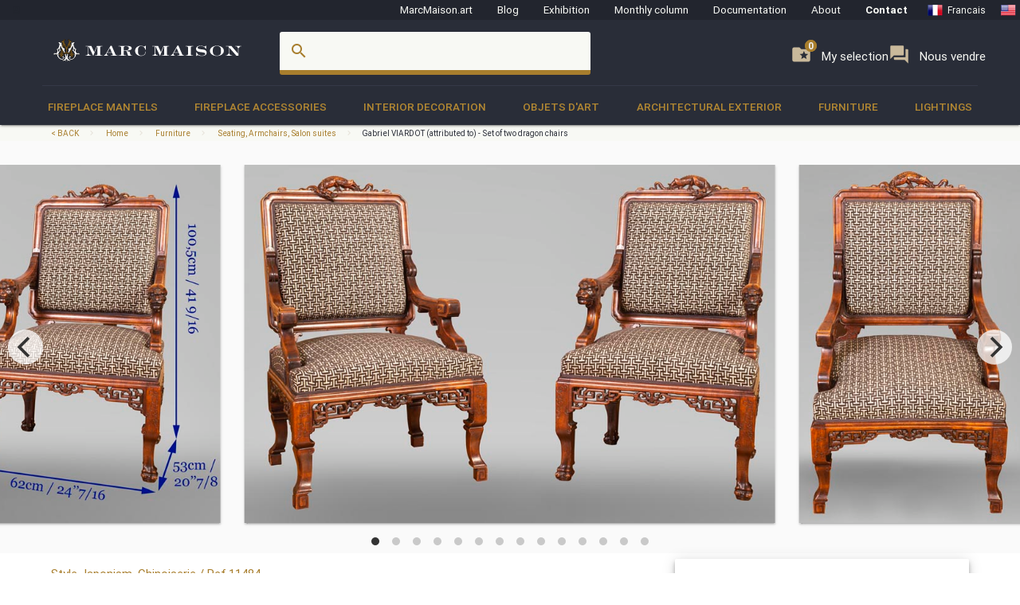

--- FILE ---
content_type: text/html; charset=UTF-8
request_url: https://www.marcmaison.com/19th-century-french-furniture/continental-seating-armchairs-salon/gabriel-viardot-attributed-to-set-of-two-dragon-chairs-11484
body_size: 18039
content:

<!DOCTYPE html>
<html prefix="og: http://ogp.me/ns#" lang='en'>
    <head>
        <meta charset="UTF-8"/>
        <title>
                                Gabriel VIARDOT (attributed to) - Set of two dragon chairs - Seating, Armchairs, Salon suites        </title>
        
        
        
        <meta name="theme-color" content="#22252e"/>
        <meta name="p:domain_verify" content="5945d879750d723fb91479f49deea199"/>
        <meta name="description" content="Two walnut armchairs tinted and carved with straight backs whose realization is attributed to cabinet maker Gabriel Viardot in the late 19th century. The top rail of the back is surmounted by an elongated dragon carved in the round. These armchairs rest on slightly arched feet and joined by a rail with openwork decoration. Carved decorations, on the top of the feet and on the sides of armrests, stylized interlacing.
For one of the two armchairs, the armrests are decorated with protomes of dragons and the feet are terminated by claws."/>
                        <meta name="keywords" content=" Japonism, Chinoiserie 19th Century Furniture Seating, Armchairs, Salon suites"/>
                <meta name="robots" content="index, follow"/>
        <link rel="icon" href="/favicon.ico" type="image/x-icon" />
        <link rel="shortcut icon" href="/favicon.ico" type="image/x-icon" />
        <link rel="apple-touch-icon" sizes="57x57" href="/apple-icon-57x57.png">
        <link rel="apple-touch-icon" sizes="60x60" href="/apple-icon-60x60.png">
        <link rel="apple-touch-icon" sizes="72x72" href="/apple-icon-72x72.png">
        <link rel="apple-touch-icon" sizes="76x76" href="/apple-icon-76x76.png">
        <link rel="apple-touch-icon" sizes="114x114" href="/apple-icon-114x114.png">
        <link rel="apple-touch-icon" sizes="120x120" href="/apple-icon-120x120.png">
        <link rel="apple-touch-icon" sizes="144x144" href="/apple-icon-144x144.png">
        <link rel="apple-touch-icon" sizes="152x152" href="/apple-icon-152x152.png">
        <link rel="apple-touch-icon" sizes="180x180" href="/apple-icon-180x180.png">
        <link rel="icon" type="image/png" sizes="192x192"  href="/android-icon-192x192.png">
        <link rel="icon" type="image/png" sizes="32x32" href="/favicon-32x32.png">
        <link rel="icon" type="image/png" sizes="96x96" href="/favicon-96x96.png">
        <link rel="icon" type="image/png" sizes="16x16" href="/favicon-16x16.png">
        <link rel="manifest" href="/manifest.json">
        <meta name="msapplication-TileColor" content="#292D38">
        <meta name="msapplication-TileImage" content="/ms-icon-144x144.png">
        <meta name="theme-color" content="#292D38">

        <meta name="viewport" content="width=device-width, initial-scale=1, maximum-scale=5.0">

        <!-- CSS-->
        <link href="https://fonts.googleapis.com/icon?family=Material+Icons" rel="stylesheet">
        <link href="https://maxcdn.bootstrapcdn.com/font-awesome/4.7.0/css/font-awesome.min.css" type="text/css" rel="stylesheet" media="screen,projection">
        <link href="/css/materialize.css" type="text/css" rel="stylesheet" media="screen,projection">

        
                <!--page item view-->
        
<!-- OPEN GRAPH METATAGS GOOD FOR PINTEREST RICH PINS
============================================= -->
<meta property="og:title" content="Gabriel VIARDOT (attributed to) - Set of two dragon chairs - Seating, Armchairs, Salon suites" />
<meta property="og:description" content="Two walnut armchairs tinted and carved with straight backs whose realization is attributed to cabinet maker Gabriel Viardot in the late 19th century. The top rail of the back is surmounted by an elongated dragon carved in the round. These armchairs rest on slightly arched feet and joined by a rail with openwork decoration. Carved decorations, on the top of the feet and on the sides of armrests, stylized interlacing.
For one of the two armchairs, the armrests are decorated with protomes of dragons and the feet are terminated by claws." />
<meta property="og:type" content="product" />
<meta property="og:url" content="https://www.marcmaison.com/items/view/gabriel-viardot-attributed-to-set-of-two-dragon-chairs-11484" />
<meta property="og:site_name" content="Marc Maison" />
<meta property="og:availability" content="instock" />
<meta property="og:image" content="https://www.marcmaison.com/visuals/11484/_01_big.jpg"/>
<meta property="og:image" content="https://www.marcmaison.com/visuals/11484/_02_big.jpg"/>
<meta property="og:image" content="https://www.marcmaison.com/visuals/11484/_03_big.jpg"/>
<meta property="og:image" content="https://www.marcmaison.com/visuals/11484/_04_big.jpg"/>
<meta property="og:image" content="https://www.marcmaison.com/visuals/11484/_05_big.jpg"/>
<meta property="og:image" content="https://www.marcmaison.com/visuals/11484/_06_big.jpg"/>
<meta property="og:image" content="https://www.marcmaison.com/visuals/11484/_07_big.jpg"/>
<meta property="og:image" content="https://www.marcmaison.com/visuals/11484/_08_big.jpg"/>
<meta property="og:image" content="https://www.marcmaison.com/visuals/11484/_09_big.jpg"/>
<meta property="og:image" content="https://www.marcmaison.com/visuals/11484/_10_big.jpg"/>
<meta property="og:image" content="https://www.marcmaison.com/visuals/11484/_11_big.jpg"/>
<meta property="og:image" content="https://www.marcmaison.com/visuals/11484/_12_big.jpg"/>
<meta property="og:image" content="https://www.marcmaison.com/visuals/11484/_13_big.jpg"/>
<meta property="og:image" content="https://www.marcmaison.com/visuals/11484/_14_big.jpg"/>
<!--
<meta property="og:see_also"
content="" />
<meta property="product:color" content="todo" >
<meta property="product:color:map" content="todo" >
--!>

<!-- TWITTER METATAGS GOOD FOR SEO
============================================= -->
<meta name=”twitter:card” content=”summary”>
<meta name=”twitter:site” content=”DaisyMarcMaison”>
<!--<meta name=”twitter:url” content=”https://www.marcmaison.com”>-->
<meta name=”twitter:title” content=”Gabriel VIARDOT (attributed to) - Set of two dragon chairs”>
<meta name=”twitter:image” content=”https://www.marcmaison.com/visuals/Gabriel_VIARDOT__attributed_to____Set_of_two_dragon_chairs.jpg”>    


        

<!-- SCHEMA.ORG MICROTAGS : Items>view
    ============================================= -->
<script type="application/ld+json">
{"@context": "https://schema.org","@type": "Product","name": "Gabriel VIARDOT (attributed to) - Set of two dragon chairs","identifier": "11484","description": "Two walnut armchairs tinted and carved with straight backs whose realization is attributed to cabinet maker Gabriel Viardot in the late 19th century. The top rail of the back is surmounted by an elongated dragon carved in the round. These armchairs rest on slightly arched feet and joined by a rail with openwork decoration. Carved decorations, on the top of the feet and on the sides of armrests, stylized interlacing.For one of the two armchairs, the armrests are decorated with protomes of dragons and the feet are terminated by claws. ","image": "https://www.marcmaison.com/visuals/11484/Gabriel_VIARDOT__attributed_to____Set_of_two_dragon_chairs.jpg","itemCondition": "Good condition","category": "Furniture > Seating, Armchairs, Salon suites","material": " ","offers": {"@type": "Offer","itemCondition": "https://schema.org/UsedCondition","availability": "https://schema.org/InStock","priceCurrency": "USD","seller": {"@type": "FurnitureStore","image": "https://www.marcmaison.com/img/brand/marcmaison-brand-letters-invert.svg","name": "Marc Maison Galerie","address": {"@type": "PostalAddress","streetAddress": "120 rue des Rosiers","addressLocality": "Saint-Ouen","addressRegion": "Seine Saint Denis","postalCode": "93400","addressCountry": "FR","telephone": "+33.1.42.25.12.79"}}},"brand": {"@type": "Person","name": "Marc Maison"},"width": "24''&nbsp;&nbsp;&nbsp;61cm","height": "39''&nbsp;⅜&nbsp;&nbsp;100cm","depth": "21''&nbsp;⅝&nbsp;&nbsp;55cm"}</script>        
        <script src="https://maps.googleapis.com/maps/api/js?sensor=false" type="text/javascript"></script>
        <!--<script type="text/javascript" src="/js/jquery.noty.packaged.min.js"></script> -->

    </head>
    <body>
    
        <!-- HEADER ===================================================-->
<div class="fixed-action-btn hide-on-large-and-up">
  <a class="button--mobile-nav primary btn-floating btn-large waves-effect waves-light hide-on-large-only" href="#" data-activates="mobile-nav"><i class="material-icons large white-text">menu</i></a>
</div>
<header class="cd-auto-hide-header">
  <nav class="navLevel1 hide-on-med-and-down">

      <a class="navLevel1-account modal-trigger" href="#login">
        <i class="material-icons">account_box</i> &nbsp;&nbsp;
      </a>

    <!-- <div style="justify-content: space-between"> -->
      <a href="https://marcmaison.art">MarcMaison.art</a>
      <a href="https://blog.marcmaison.com">Blog</a>
      <!--   controller Items, action byexposition, title Monthly column -->
      <a href="https://marc-maison.fr/expos">Exhibition</a>
      <a href="https://www.marcmaison.com/monthly-column-antiques">Monthly column</a>
      <a href="/architectural-antiques-resources-index">Documentation</a>
      <!-- &nbsp;&nbsp;&nbsp;||&nbsp;&nbsp;&nbsp; -->
      <a href="/about">About</a>
      <!-- &nbsp;&nbsp;&nbsp;||&nbsp;&nbsp;&nbsp; -->
      <a class="strong" href="/contact">Contact</a>
      <!-- &nbsp;&nbsp;&nbsp;||&nbsp;&nbsp;&nbsp;&nbsp;&nbsp;&nbsp; -->
      
<div class="navLevel1-langs">

<ul class="navLevel1-flags">
<li><a href="http://www.marcmaison.fr:/mobilier-francais-19-siecle/sieges-fauteuils-salon/gabriel-viardot-attribue-a-ensemble-de-deux-fauteuils-au-dragon-11484"><img src="/img/flags/fr.png" alt="fr"><span class="hide-on-small-only">Francais</span></a></li>
<li><a href="http://www.marcmaison.com:/19th-century-french-furniture/continental-seating-armchairs-salon/gabriel-viardot-attributed-to-set-of-two-dragon-chairs-11484"><img src="/img/flags/us.png" alt="en"><span class="hide-on-small-only">English</span></a></li>
<li><a href="http://www.marcmaison.com:/19th-century-french-furniture/continental-seating-armchairs-salon/gabriel-viardot-attributed-to-set-of-two-dragon-chairs-11484"><img src="/img/flags/ru.png" alt="ru"><span class="hide-on-small-only">Russian</span></a></li>
</ul>
&nbsp;&nbsp;|&nbsp;&nbsp;
<div id="google_translate_element">
<script type="text/javascript">
var duplicate_google_translate_counter = 0;//this stops google adding button multiple times
   
function googleTranslateElementInit() {
    if (duplicate_google_translate_counter == 0) {
        new google.translate.TranslateElement({pageLanguage: 'en', 
                layout: google.translate.TranslateElement.InlineLayout.SIMPLE, 
                autoDisplay: false}, 'google_translate_element');
    }
    duplicate_google_translate_counter++;
}
</script>
<script type="text/javascript" src="//translate.google.com/translate_a/element.js?cb=googleTranslateElementInit"></script>
</div>
</div>    <!-- </div> -->
  </nav>
  <nav class="navLevel2">
    <div class="container">
      <div class="row">
        <div class="col s8 m5 l3">
          <div class="brand-logo valign-wrapper">
            <a href="/">
              <img class="responsive-img" src="/img/brand/marcmaison-brand.svg" alt="Marc Maison Logo">
            </a>
          </div>
        </div>
        <div class="col s2 m6 l6 hide-on-med-and-down">
          <!-- search bar-->
          <form id="autocomplete-search-form" method="POST" action="/search">
            <div class="input-field col s12">
              <input class="autocomplete" id="autocomplete-input" name="autocomplete-input" type="text" >
              <label class="label-icon" for="autocomplete-input"><i class="material-icons">search</i></label><i id="autocomplete-reset" class="material-icons">close</i>
            </div>
          </form>
        </div>
        <div class="col s4 m3 l3 push-s3 push-m6 push-l1 wishlist-padding hide-on-med-and-down" style="display:flex;gap:10px">
          <p>
            <a class="selection" href="/add-to-my-whishlist">
              <i class="material-icons">folder_special </i>
              <span>My selection</span>
              <span class="badge--selection">0</span>
            </a>
          </p>
          <p>
            <a class="selection" href="https://marc-maison.fr/ventes">
              <i class="material-icons">forum </i>
              <span>Nous vendre</span>
              <span class="badge--selection">0</span>
            </a>
          </p>
        </div>
      </div>
    </div>
  </nav>
  <nav class="navLevel3 hide-on-med-and-down">
  <div class="container">
    <div class="row">
      <ul class="bordure">
                        <li class="dropdown"><a class="dropdown-menu" href="/Fireplace-Mantels">Fireplace Mantels</a>
          <div class="navLevel3-dropdownContent">
            <div class="navLevel3-dropdownContent--sousCat">
                            <ul class="sousCategories">
                <li class="sousCat valign-wrapper mm-blanc darken-1">
                  <h1>
                    Fireplace Mantels                  <br>
                  <a class="btn waves-effect waves-light btn-block left-align " href="/Fireplace-Mantels">See all<i class="material-icons">chevron_right </i></a>
                  </h1>
                </li>

                                <li class="sousCat">
                  <a class="sousCat--vig" href="/Fireplace-Mantels/marble">
                    <img class="img-responsive ezload" src="/categories/home_cat_cm.png"  data-src="/categories/home_cat_cm.png" alt="Fireplace Mantels > Marble Menu" width="100%">
                    <p class="strong uppercase">Marble</p>
                    </a>
                  </li>
                                <li class="sousCat">
                  <a class="sousCat--vig" href="/Fireplace-Mantels/stone">
                    <img class="img-responsive ezload" src="/categories/home_cat_cp.png"  data-src="/categories/home_cat_cp.png" alt="Fireplace Mantels > Stone Menu" width="100%">
                    <p class="strong uppercase">Stone</p>
                    </a>
                  </li>
                                <li class="sousCat">
                  <a class="sousCat--vig" href="/Fireplace-Mantels/wood">
                    <img class="img-responsive ezload" src="/categories/home_cat_cb.png"  data-src="/categories/home_cat_cb.png" alt="Fireplace Mantels > Wood Menu" width="100%">
                    <p class="strong uppercase">Wood</p>
                    </a>
                  </li>
                                <li class="sousCat">
                  <a class="sousCat--vig" href="/Fireplace-Mantels/ceramic-iron">
                    <img class="img-responsive ezload" src="/categories/home_cat_ca.png"  data-src="/categories/home_cat_ca.png" alt="Fireplace Mantels > Ceramic-iron Menu" width="100%">
                    <p class="strong uppercase">Ceramic-iron</p>
                    </a>
                  </li>
                                                              </ul>
            </div>
          </div>
        </li>
              <li class="dropdown"><a class="dropdown-menu" href="/Fireplace-Accessories">Fireplace accessories</a>
          <div class="navLevel3-dropdownContent">
            <div class="navLevel3-dropdownContent--sousCat">
                            <ul class="sousCategories">
                <li class="sousCat valign-wrapper mm-blanc darken-1">
                  <h1>
                    Fireplace accessories                  <br>
                  <a class="btn waves-effect waves-light btn-block left-align " href="/Fireplace-Accessories">See all<i class="material-icons">chevron_right </i></a>
                  </h1>
                </li>

                                <li class="sousCat">
                  <a class="sousCat--vig" href="/Fireplace-Accessories/fire-screen">
                    <img class="img-responsive ezload" src="/categories/home_cat_me.png"  data-src="/categories/home_cat_me.png" alt="Fireplace accessories > Fire screen Menu" width="100%">
                    <p class="strong uppercase">Fire screen</p>
                    </a>
                  </li>
                                <li class="sousCat">
                  <a class="sousCat--vig" href="/Fireplace-Accessories/accessories">
                    <img class="img-responsive ezload" src="/categories/home_cat_ms.png"  data-src="/categories/home_cat_ms.png" alt="Fireplace accessories > Accessories Menu" width="100%">
                    <p class="strong uppercase">Accessories</p>
                    </a>
                  </li>
                                <li class="sousCat">
                  <a class="sousCat--vig" href="/Fireplace-Accessories/firebacks">
                    <img class="img-responsive ezload" src="/categories/home_cat_mp.png"  data-src="/categories/home_cat_mp.png" alt="Fireplace accessories > Firebacks Menu" width="100%">
                    <p class="strong uppercase">Firebacks</p>
                    </a>
                  </li>
                                <li class="sousCat">
                  <a class="sousCat--vig" href="/Fireplace-Accessories/firedogs-andirons">
                    <img class="img-responsive ezload" src="/categories/home_cat_mc.png"  data-src="/categories/home_cat_mc.png" alt="Fireplace accessories > Firedogs, andirons Menu" width="100%">
                    <p class="strong uppercase">Firedogs, andirons</p>
                    </a>
                  </li>
                                                <li class="sousCat">
                                    <a class="sousCat--vig" href="/Interior-Decoration/overmantels-and-mirrors">
                    <img class="img-responsive ezload" src="/categories/home_cat_id.png"  data-src="/categories/home_cat_id.png" alt="Interior Decoration > Overmantels and mirrors Menu" width="100%">
                    <p class="strong uppercase">Overmantels and mirrors</p>
                    </a>
                  </li>
                                              </ul>
            </div>
          </div>
        </li>
              <li class="dropdown"><a class="dropdown-menu" href="/Interior-Decoration">Interior Decoration</a>
          <div class="navLevel3-dropdownContent">
            <div class="navLevel3-dropdownContent--sousCat">
                            <ul class="sousCategories">
                <li class="sousCat valign-wrapper mm-blanc darken-1">
                  <h1>
                    Interior Decoration                  <br>
                  <a class="btn waves-effect waves-light btn-block left-align " href="/Interior-Decoration">See all<i class="material-icons">chevron_right </i></a>
                  </h1>
                </li>

                                <li class="sousCat">
                  <a class="sousCat--vig" href="/Interior-Decoration/overmantels-and-mirrors">
                    <img class="img-responsive ezload" src="/categories/home_cat_id.png"  data-src="/categories/home_cat_id.png" alt="Interior Decoration > Overmantels and mirrors Menu" width="100%">
                    <p class="strong uppercase">Overmantels and mirrors</p>
                    </a>
                  </li>
                                <li class="sousCat">
                  <a class="sousCat--vig" href="/Interior-Decoration/antique-doors">
                    <img class="img-responsive ezload" src="/categories/home_cat_ip.png"  data-src="/categories/home_cat_ip.png" alt="Interior Decoration > Doors Menu" width="100%">
                    <p class="strong uppercase">Doors</p>
                    </a>
                  </li>
                                <li class="sousCat">
                  <a class="sousCat--vig" href="/Interior-Decoration/floors">
                    <img class="img-responsive ezload" src="/categories/home_cat_if.png"  data-src="/categories/home_cat_if.png" alt="Interior Decoration > Floors Menu" width="100%">
                    <p class="strong uppercase">Floors</p>
                    </a>
                  </li>
                                <li class="sousCat">
                  <a class="sousCat--vig" href="/Interior-Decoration/antique-paneled-rooms">
                    <img class="img-responsive ezload" src="/categories/home_cat_ib.png"  data-src="/categories/home_cat_ib.png" alt="Interior Decoration > Paneled rooms Menu" width="100%">
                    <p class="strong uppercase">Paneled rooms</p>
                    </a>
                  </li>
                                <li class="sousCat">
                  <a class="sousCat--vig" href="/Interior-Decoration/architectural-elements-doors-staircase">
                    <img class="img-responsive ezload" src="/categories/home_cat_ia.png"  data-src="/categories/home_cat_ia.png" alt="Interior Decoration > Architectural elements, staircase, columns Menu" width="100%">
                    <p class="strong uppercase">Architectural elements, staircase, columns</p>
                    </a>
                  </li>
                                <li class="sousCat">
                  <a class="sousCat--vig" href="/Interior-Decoration/stained-glasses">
                    <img class="img-responsive ezload" src="/categories/home_cat_iv.png"  data-src="/categories/home_cat_iv.png" alt="Interior Decoration > Stained glasses Menu" width="100%">
                    <p class="strong uppercase">Stained glasses</p>
                    </a>
                  </li>
                                                              </ul>
            </div>
          </div>
        </li>
              <li class="dropdown"><a class="dropdown-menu" href="/objets-d-art-19th-century-paintings-and-furniture">Objets d'art</a>
          <div class="navLevel3-dropdownContent">
            <div class="navLevel3-dropdownContent--sousCat">
                            <ul class="sousCategories">
                <li class="sousCat valign-wrapper mm-blanc darken-1">
                  <h1>
                    Objets d'art                  <br>
                  <a class="btn waves-effect waves-light btn-block left-align " href="/objets-d-art-19th-century-paintings-and-furniture">See all<i class="material-icons">chevron_right </i></a>
                  </h1>
                </li>

                                <li class="sousCat">
                  <a class="sousCat--vig" href="/objets-d-art-19th-century-paintings-and-furniture/objects">
                    <img class="img-responsive ezload" src="/categories/home_cat_oo.png"  data-src="/categories/home_cat_oo.png" alt="Objets d'art > Objects Menu" width="100%">
                    <p class="strong uppercase">Objects</p>
                    </a>
                  </li>
                                <li class="sousCat">
                  <a class="sousCat--vig" href="/objets-d-art-19th-century-paintings-and-furniture/sculpture">
                    <img class="img-responsive ezload" src="/categories/home_cat_os.png"  data-src="/categories/home_cat_os.png" alt="Objets d'art > Sculpture Menu" width="100%">
                    <p class="strong uppercase">Sculpture</p>
                    </a>
                  </li>
                                <li class="sousCat">
                  <a class="sousCat--vig" href="/objets-d-art-19th-century-paintings-and-furniture/clocks-garnitures">
                    <img class="img-responsive ezload" src="/categories/home_cat_oh.png"  data-src="/categories/home_cat_oh.png" alt="Objets d'art > Clocks, garnitures Menu" width="100%">
                    <p class="strong uppercase">Clocks, garnitures</p>
                    </a>
                  </li>
                                <li class="sousCat">
                  <a class="sousCat--vig" href="/objets-d-art-19th-century-paintings-and-furniture/tableaux">
                    <img class="img-responsive ezload" src="/categories/home_cat_ot.png"  data-src="/categories/home_cat_ot.png" alt="Objets d'art > Paintings Menu" width="100%">
                    <p class="strong uppercase">Paintings</p>
                    </a>
                  </li>
                                <li class="sousCat">
                  <a class="sousCat--vig" href="/objets-d-art-19th-century-paintings-and-furniture/ceramic-porcelain-faience">
                    <img class="img-responsive ezload" src="/categories/home_cat_oc.png"  data-src="/categories/home_cat_oc.png" alt="Objets d'art > Ceramic, porcelain, faience Menu" width="100%">
                    <p class="strong uppercase">Ceramic, porcelain, faience</p>
                    </a>
                  </li>
                                <li class="sousCat">
                  <a class="sousCat--vig" href="/objets-d-art-19th-century-paintings-and-furniture/enamels">
                    <img class="img-responsive ezload" src="/categories/home_cat_oe.png"  data-src="/categories/home_cat_oe.png" alt="Objets d'art > Enamels Menu" width="100%">
                    <p class="strong uppercase">Enamels</p>
                    </a>
                  </li>
                                                              </ul>
            </div>
          </div>
        </li>
              <li class="dropdown"><a class="dropdown-menu" href="/Architectural-Exterior">Architectural Exterior</a>
          <div class="navLevel3-dropdownContent">
            <div class="navLevel3-dropdownContent--sousCat">
                            <ul class="sousCategories">
                <li class="sousCat valign-wrapper mm-blanc darken-1">
                  <h1>
                    Architectural Exterior                  <br>
                  <a class="btn waves-effect waves-light btn-block left-align " href="/Architectural-Exterior">See all<i class="material-icons">chevron_right </i></a>
                  </h1>
                </li>

                                <li class="sousCat">
                  <a class="sousCat--vig" href="/Architectural-Exterior/fountains-wells-basins">
                    <img class="img-responsive ezload" src="/categories/home_cat_aw.png"  data-src="/categories/home_cat_aw.png" alt="Architectural Exterior > Fountains, wells, basins  Menu" width="100%">
                    <p class="strong uppercase">Fountains, wells, basins </p>
                    </a>
                  </li>
                                <li class="sousCat">
                  <a class="sousCat--vig" href="/Architectural-Exterior/doors">
                    <img class="img-responsive ezload" src="/categories/home_cat_ap.png"  data-src="/categories/home_cat_ap.png" alt="Architectural Exterior > Doors Menu" width="100%">
                    <p class="strong uppercase">Doors</p>
                    </a>
                  </li>
                                <li class="sousCat">
                  <a class="sousCat--vig" href="/Architectural-Exterior/garden-antiques-statues">
                    <img class="img-responsive ezload" src="/categories/home_cat_aq.png"  data-src="/categories/home_cat_aq.png" alt="Architectural Exterior > Statues Menu" width="100%">
                    <p class="strong uppercase">Statues</p>
                    </a>
                  </li>
                                <li class="sousCat">
                  <a class="sousCat--vig" href="/Architectural-Exterior/monumental-and-structures">
                    <img class="img-responsive ezload" src="/categories/home_cat_as.png"  data-src="/categories/home_cat_as.png" alt="Architectural Exterior > Monumental  and structures Menu" width="100%">
                    <p class="strong uppercase">Monumental  and structures</p>
                    </a>
                  </li>
                                <li class="sousCat">
                  <a class="sousCat--vig" href="/Architectural-Exterior/garden-ornaments-vases-gardeners-urns">
                    <img class="img-responsive ezload" src="/categories/home_cat_aj.png"  data-src="/categories/home_cat_aj.png" alt="Architectural Exterior > Garden ornaments, Vases, Gardeners, urns Menu" width="100%">
                    <p class="strong uppercase">Garden ornaments, Vases, Gardeners, urns</p>
                    </a>
                  </li>
                                <li class="sousCat">
                  <a class="sousCat--vig" href="/Architectural-Exterior/garden-furniture">
                    <img class="img-responsive ezload" src="/categories/home_cat_am.png"  data-src="/categories/home_cat_am.png" alt="Architectural Exterior > Garden furniture Menu" width="100%">
                    <p class="strong uppercase">Garden furniture</p>
                    </a>
                  </li>
                                                              </ul>
            </div>
          </div>
        </li>
              <li class="dropdown"><a class="dropdown-menu" href="/19th-century-french-furniture">Furniture</a>
          <div class="navLevel3-dropdownContent">
            <div class="navLevel3-dropdownContent--sousCat">
                            <ul class="sousCategories">
                <li class="sousCat valign-wrapper mm-blanc darken-1">
                  <h1>
                    Furniture                  <br>
                  <a class="btn waves-effect waves-light btn-block left-align " href="/19th-century-french-furniture">See all<i class="material-icons">chevron_right </i></a>
                  </h1>
                </li>

                                <li class="sousCat">
                  <a class="sousCat--vig" href="/19th-century-french-furniture/antique-bookcase-desk-vitrine">
                    <img class="img-responsive ezload" src="/categories/home_cat_fb.png"  data-src="/categories/home_cat_fb.png" alt="Furniture > Bookcases, desks, Vitrines Menu" width="100%">
                    <p class="strong uppercase">Bookcases, desks, Vitrines</p>
                    </a>
                  </li>
                                <li class="sousCat">
                  <a class="sousCat--vig" href="/19th-century-french-furniture/gueridon-stand-pedestal-sellette-antique">
                    <img class="img-responsive ezload" src="/categories/home_cat_fg.png"  data-src="/categories/home_cat_fg.png" alt="Furniture > Gueridons, Stands, Pedestals, Console Menu" width="100%">
                    <p class="strong uppercase">Gueridons, Stands, Pedestals, Console</p>
                    </a>
                  </li>
                                <li class="sousCat">
                  <a class="sousCat--vig" href="/19th-century-french-furniture/continental-seating-armchairs-salon">
                    <img class="img-responsive ezload" src="/categories/home_cat_ff.png"  data-src="/categories/home_cat_ff.png" alt="Furniture > Seating, Armchairs, Salon suites Menu" width="100%">
                    <p class="strong uppercase">Seating, Armchairs, Salon suites</p>
                    </a>
                  </li>
                                <li class="sousCat">
                  <a class="sousCat--vig" href="/19th-century-french-furniture/antique-dining-room-sets">
                    <img class="img-responsive ezload" src="/categories/home_cat_ft.png"  data-src="/categories/home_cat_ft.png" alt="Furniture > Antique Dining Room Sets Menu" width="100%">
                    <p class="strong uppercase">Antique Dining Room Sets</p>
                    </a>
                  </li>
                                <li class="sousCat">
                  <a class="sousCat--vig" href="/19th-century-french-furniture/bedroom-bed">
                    <img class="img-responsive ezload" src="/categories/home_cat_fl.png"  data-src="/categories/home_cat_fl.png" alt="Furniture > Bedroom, Bed Menu" width="100%">
                    <p class="strong uppercase">Bedroom, Bed</p>
                    </a>
                  </li>
                                                              </ul>
            </div>
          </div>
        </li>
              <li class="dropdown"><a class="dropdown-menu" href="/antique-lightings-lamps-chandelier">Lightings</a>
          <div class="navLevel3-dropdownContent">
            <div class="navLevel3-dropdownContent--sousCat">
                            <ul class="sousCategories">
                <li class="sousCat valign-wrapper mm-blanc darken-1">
                  <h1>
                    Lightings                  <br>
                  <a class="btn waves-effect waves-light btn-block left-align " href="/antique-lightings-lamps-chandelier">See all<i class="material-icons">chevron_right </i></a>
                  </h1>
                </li>

                                <li class="sousCat">
                  <a class="sousCat--vig" href="/antique-lightings-lamps-chandelier/appliques-sconces">
                    <img class="img-responsive ezload" src="/categories/home_cat_la.png"  data-src="/categories/home_cat_la.png" alt="Lightings > Appliques, sconces Menu" width="100%">
                    <p class="strong uppercase">Appliques, sconces</p>
                    </a>
                  </li>
                                <li class="sousCat">
                  <a class="sousCat--vig" href="/antique-lightings-lamps-chandelier/candelabras-candlesticks">
                    <img class="img-responsive ezload" src="/categories/home_cat_lb.png"  data-src="/categories/home_cat_lb.png" alt="Lightings > Candelabras, candlesticks Menu" width="100%">
                    <p class="strong uppercase">Candelabras, candlesticks</p>
                    </a>
                  </li>
                                <li class="sousCat">
                  <a class="sousCat--vig" href="/antique-lightings-lamps-chandelier/chandeliers-ceiling-lamps">
                    <img class="img-responsive ezload" src="/categories/home_cat_lc.png"  data-src="/categories/home_cat_lc.png" alt="Lightings > Chandeliers, ceiling lamps Menu" width="100%">
                    <p class="strong uppercase">Chandeliers, ceiling lamps</p>
                    </a>
                  </li>
                                <li class="sousCat">
                  <a class="sousCat--vig" href="/antique-lightings-lamps-chandelier/standing-lamps-torchers">
                    <img class="img-responsive ezload" src="/categories/home_cat_lt.png"  data-src="/categories/home_cat_lt.png" alt="Lightings > Lamps, standing lamps, torchers Menu" width="100%">
                    <p class="strong uppercase">Lamps, standing lamps, torchers</p>
                    </a>
                  </li>
                                                              </ul>
            </div>
          </div>
        </li>
                </ul>
    </div>
  </div>
</nav></header>
<!-- AUTO-HIDE-HEADER =========================================-->

<!-- MOBILE ===========================================-->

<div id="mobile-nav" class="side-nav">
  <div class="row title">
    <div class="col s6">
      <h5 class="title--name primary-text">Menu</h5>
    </div>
    <div class="col s4">
      <a href="#" class="title--close right"> <span>close</span><i class="material-icons">close</i></a>
    </div>
  </div>

  <div class="row">
    <div class="col s12">
      <a href="#" class="button--mobile-categ btn btn-large secondary darken-2 primary-text" data-activates="mobile-categ">
        <i class="material-icons">view_module</i> Categories</a>
    </div>
    <div class="col s12">
      <a href="#" class="button--mobile-search btn btn-large secondary darken-2 primary-text" data-activates="mobile-search">
        <i class="material-icons">search</i> Rechercher</a>
    </div>
    <div class="col s12">
      <a href="/add-to-my-whishlist" class="btn btn-large secondary darken-2 primary-text">
        <i class="material-icons">folder_special</i> My selection (0)</a>
    </div>
    <div class="col s12">
      <a href="#" class="button--mobile-more btn btn-large secondary darken-2 primary-text" data-activates="mobile-more">
        <i class="material-icons">more</i> And also...</a>
    </div>
    <div class="col s12">
      <a href="#" class="button--mobile-contact btn btn-flat darken-2 primary-text" data-activates="mobile-contact">
        <i class="material-icons">mail</i> Contact</a>
    </div>
    <div class="col s12">
      <a href="/about" class="btn btn-flat  darken-2 primary-text">
        About</a>
    </div>
  </div>
  <div class="row center-align">
    
<div class="navLevel1-langs">

<ul class="navLevel1-flags">
<li><a href="http://www.marcmaison.fr:/mobilier-francais-19-siecle/sieges-fauteuils-salon/gabriel-viardot-attribue-a-ensemble-de-deux-fauteuils-au-dragon-11484"><img src="/img/flags/fr.png" alt="fr"><span class="hide-on-small-only">Francais</span></a></li>
<li><a href="http://www.marcmaison.com:/19th-century-french-furniture/continental-seating-armchairs-salon/gabriel-viardot-attributed-to-set-of-two-dragon-chairs-11484"><img src="/img/flags/us.png" alt="en"><span class="hide-on-small-only">English</span></a></li>
<li><a href="http://www.marcmaison.com:/19th-century-french-furniture/continental-seating-armchairs-salon/gabriel-viardot-attributed-to-set-of-two-dragon-chairs-11484"><img src="/img/flags/ru.png" alt="ru"><span class="hide-on-small-only">Russian</span></a></li>
</ul>
&nbsp;&nbsp;|&nbsp;&nbsp;
<div id="google_translate_element">
<script type="text/javascript">
var duplicate_google_translate_counter = 0;//this stops google adding button multiple times
   
function googleTranslateElementInit() {
    if (duplicate_google_translate_counter == 0) {
        new google.translate.TranslateElement({pageLanguage: 'en', 
                layout: google.translate.TranslateElement.InlineLayout.SIMPLE, 
                autoDisplay: false}, 'google_translate_element');
    }
    duplicate_google_translate_counter++;
}
</script>
<script type="text/javascript" src="//translate.google.com/translate_a/element.js?cb=googleTranslateElementInit"></script>
</div>
</div>  </div>
  <div class="row">

    <a href="/admin/manager" class="btn btn-flat darken-2 primary-text">
        <i class="material-icons">account_box</i></a>
  </div>
</div>

<div class="side-nav" id="mobile-categ">
  <div class="row title">
    <div class="col s6">
      <h5 class="title--name primary-text">Categories</h5>
    </div>
    <div class="col s6">
      <a class="title--close right" href="#"><i class="material-icons">chevron_left</i> Back</a>
    </div>
  </div>
  <div class="row">
    <div class="s12">
      <ul data-collapsible="accordion" class="collapsible collapsible-accordion">
                              <li>
              <a class="collapsible-header uppercase white-text" href=#""><i class="material-icons medium">chevron_right</i>Fireplace Mantels</a>
              <div class="collapsible-body">
                                <ul>
                                      <li>
                      <a class="primary-text" href="/Fireplace-Mantels/marble"> 
                        <i class="material-icons primary-text">chevron_right</i> Marble                      </a>
                    </li>
                                      <li>
                      <a class="primary-text" href="/Fireplace-Mantels/stone"> 
                        <i class="material-icons primary-text">chevron_right</i> Stone                      </a>
                    </li>
                                      <li>
                      <a class="primary-text" href="/Fireplace-Mantels/wood"> 
                        <i class="material-icons primary-text">chevron_right</i> Wood                      </a>
                    </li>
                                      <li>
                      <a class="primary-text" href="/Fireplace-Mantels/ceramic-iron"> 
                        <i class="material-icons primary-text">chevron_right</i> Ceramic-iron                      </a>
                    </li>
                                    <li>
                    <a class="btn white-text" href="/Fireplace-Mantels"> view all</a>
                  </li>
                </ul>
              </div>
            </li>
                      <li>
              <a class="collapsible-header uppercase white-text" href=#""><i class="material-icons medium">chevron_right</i>Fireplace accessories</a>
              <div class="collapsible-body">
                                <ul>
                                      <li>
                      <a class="primary-text" href="/Fireplace-Accessories/fire-screen"> 
                        <i class="material-icons primary-text">chevron_right</i> Fire screen                      </a>
                    </li>
                                      <li>
                      <a class="primary-text" href="/Fireplace-Accessories/accessories"> 
                        <i class="material-icons primary-text">chevron_right</i> Accessories                      </a>
                    </li>
                                      <li>
                      <a class="primary-text" href="/Fireplace-Accessories/firebacks"> 
                        <i class="material-icons primary-text">chevron_right</i> Firebacks                      </a>
                    </li>
                                      <li>
                      <a class="primary-text" href="/Fireplace-Accessories/firedogs-andirons"> 
                        <i class="material-icons primary-text">chevron_right</i> Firedogs, andirons                      </a>
                    </li>
                                    <li>
                    <a class="btn white-text" href="/Fireplace-Accessories"> view all</a>
                  </li>
                </ul>
              </div>
            </li>
                      <li>
              <a class="collapsible-header uppercase white-text" href=#""><i class="material-icons medium">chevron_right</i>Interior Decoration</a>
              <div class="collapsible-body">
                                <ul>
                                      <li>
                      <a class="primary-text" href="/Interior-Decoration/overmantels-and-mirrors"> 
                        <i class="material-icons primary-text">chevron_right</i> Overmantels and mirrors                      </a>
                    </li>
                                      <li>
                      <a class="primary-text" href="/Interior-Decoration/antique-doors"> 
                        <i class="material-icons primary-text">chevron_right</i> Doors                      </a>
                    </li>
                                      <li>
                      <a class="primary-text" href="/Interior-Decoration/floors"> 
                        <i class="material-icons primary-text">chevron_right</i> Floors                      </a>
                    </li>
                                      <li>
                      <a class="primary-text" href="/Interior-Decoration/antique-paneled-rooms"> 
                        <i class="material-icons primary-text">chevron_right</i> Paneled rooms                      </a>
                    </li>
                                      <li>
                      <a class="primary-text" href="/Interior-Decoration/architectural-elements-doors-staircase"> 
                        <i class="material-icons primary-text">chevron_right</i> Architectural elements, staircase, columns                      </a>
                    </li>
                                      <li>
                      <a class="primary-text" href="/Interior-Decoration/stained-glasses"> 
                        <i class="material-icons primary-text">chevron_right</i> Stained glasses                      </a>
                    </li>
                                    <li>
                    <a class="btn white-text" href="/Interior-Decoration"> view all</a>
                  </li>
                </ul>
              </div>
            </li>
                      <li>
              <a class="collapsible-header uppercase white-text" href=#""><i class="material-icons medium">chevron_right</i>Objets d'art</a>
              <div class="collapsible-body">
                                <ul>
                                      <li>
                      <a class="primary-text" href="/objets-d-art-19th-century-paintings-and-furniture/objects"> 
                        <i class="material-icons primary-text">chevron_right</i> Objects                      </a>
                    </li>
                                      <li>
                      <a class="primary-text" href="/objets-d-art-19th-century-paintings-and-furniture/sculpture"> 
                        <i class="material-icons primary-text">chevron_right</i> Sculpture                      </a>
                    </li>
                                      <li>
                      <a class="primary-text" href="/objets-d-art-19th-century-paintings-and-furniture/clocks-garnitures"> 
                        <i class="material-icons primary-text">chevron_right</i> Clocks, garnitures                      </a>
                    </li>
                                      <li>
                      <a class="primary-text" href="/objets-d-art-19th-century-paintings-and-furniture/tableaux"> 
                        <i class="material-icons primary-text">chevron_right</i> Paintings                      </a>
                    </li>
                                      <li>
                      <a class="primary-text" href="/objets-d-art-19th-century-paintings-and-furniture/ceramic-porcelain-faience"> 
                        <i class="material-icons primary-text">chevron_right</i> Ceramic, porcelain, faience                      </a>
                    </li>
                                      <li>
                      <a class="primary-text" href="/objets-d-art-19th-century-paintings-and-furniture/enamels"> 
                        <i class="material-icons primary-text">chevron_right</i> Enamels                      </a>
                    </li>
                                    <li>
                    <a class="btn white-text" href="/objets-d-art-19th-century-paintings-and-furniture"> view all</a>
                  </li>
                </ul>
              </div>
            </li>
                      <li>
              <a class="collapsible-header uppercase white-text" href=#""><i class="material-icons medium">chevron_right</i>Architectural Exterior</a>
              <div class="collapsible-body">
                                <ul>
                                      <li>
                      <a class="primary-text" href="/Architectural-Exterior/fountains-wells-basins"> 
                        <i class="material-icons primary-text">chevron_right</i> Fountains, wells, basins                       </a>
                    </li>
                                      <li>
                      <a class="primary-text" href="/Architectural-Exterior/doors"> 
                        <i class="material-icons primary-text">chevron_right</i> Doors                      </a>
                    </li>
                                      <li>
                      <a class="primary-text" href="/Architectural-Exterior/garden-antiques-statues"> 
                        <i class="material-icons primary-text">chevron_right</i> Statues                      </a>
                    </li>
                                      <li>
                      <a class="primary-text" href="/Architectural-Exterior/monumental-and-structures"> 
                        <i class="material-icons primary-text">chevron_right</i> Monumental  and structures                      </a>
                    </li>
                                      <li>
                      <a class="primary-text" href="/Architectural-Exterior/garden-ornaments-vases-gardeners-urns"> 
                        <i class="material-icons primary-text">chevron_right</i> Garden ornaments, Vases, Gardeners, urns                      </a>
                    </li>
                                      <li>
                      <a class="primary-text" href="/Architectural-Exterior/garden-furniture"> 
                        <i class="material-icons primary-text">chevron_right</i> Garden furniture                      </a>
                    </li>
                                    <li>
                    <a class="btn white-text" href="/Architectural-Exterior"> view all</a>
                  </li>
                </ul>
              </div>
            </li>
                      <li>
              <a class="collapsible-header uppercase white-text" href=#""><i class="material-icons medium">chevron_right</i>Furniture</a>
              <div class="collapsible-body">
                                <ul>
                                      <li>
                      <a class="primary-text" href="/19th-century-french-furniture/antique-bookcase-desk-vitrine"> 
                        <i class="material-icons primary-text">chevron_right</i> Bookcases, desks, Vitrines                      </a>
                    </li>
                                      <li>
                      <a class="primary-text" href="/19th-century-french-furniture/gueridon-stand-pedestal-sellette-antique"> 
                        <i class="material-icons primary-text">chevron_right</i> Gueridons, Stands, Pedestals, Console                      </a>
                    </li>
                                      <li>
                      <a class="primary-text" href="/19th-century-french-furniture/continental-seating-armchairs-salon"> 
                        <i class="material-icons primary-text">chevron_right</i> Seating, Armchairs, Salon suites                      </a>
                    </li>
                                      <li>
                      <a class="primary-text" href="/19th-century-french-furniture/antique-dining-room-sets"> 
                        <i class="material-icons primary-text">chevron_right</i> Antique Dining Room Sets                      </a>
                    </li>
                                      <li>
                      <a class="primary-text" href="/19th-century-french-furniture/bedroom-bed"> 
                        <i class="material-icons primary-text">chevron_right</i> Bedroom, Bed                      </a>
                    </li>
                                    <li>
                    <a class="btn white-text" href="/19th-century-french-furniture"> view all</a>
                  </li>
                </ul>
              </div>
            </li>
                      <li>
              <a class="collapsible-header uppercase white-text" href=#""><i class="material-icons medium">chevron_right</i>Lightings</a>
              <div class="collapsible-body">
                                <ul>
                                      <li>
                      <a class="primary-text" href="/antique-lightings-lamps-chandelier/appliques-sconces"> 
                        <i class="material-icons primary-text">chevron_right</i> Appliques, sconces                      </a>
                    </li>
                                      <li>
                      <a class="primary-text" href="/antique-lightings-lamps-chandelier/candelabras-candlesticks"> 
                        <i class="material-icons primary-text">chevron_right</i> Candelabras, candlesticks                      </a>
                    </li>
                                      <li>
                      <a class="primary-text" href="/antique-lightings-lamps-chandelier/chandeliers-ceiling-lamps"> 
                        <i class="material-icons primary-text">chevron_right</i> Chandeliers, ceiling lamps                      </a>
                    </li>
                                      <li>
                      <a class="primary-text" href="/antique-lightings-lamps-chandelier/standing-lamps-torchers"> 
                        <i class="material-icons primary-text">chevron_right</i> Lamps, standing lamps, torchers                      </a>
                    </li>
                                    <li>
                    <a class="btn white-text" href="/antique-lightings-lamps-chandelier"> view all</a>
                  </li>
                </ul>
              </div>
            </li>
                        </ul>
    </div>
  </div>

</div>

<div class="side-nav" id="mobile-search">
  <div class="row title">
    <div class="col s6">
      <h5 class="title--name primary-text">Recherche</h5>
    </div>
    <div class="col s6">
      <a class="title--close right" href="#"><i class="material-icons">chevron_left</i> Back</a>
    </div>
  </div>
  <form id="mobile--autocomplete-search-form" method="POST" action="/search">
    <div class="row">
      <div class="col s12">
        <div class="input-field col s12">
          <input class="autocomplete" 
                 id="mobile--autocomplete-input" 
                 name="autocomplete-input" 
                 type="text"
                                    >
          <label class="label-icon" for="mobile--autocomplete-input"><i class="material-icons">search</i></label><i class="material-icons">close</i>
          <ul class="autocomplete-content dropdown-content"></ul>
        </div>
      </div>
    </div>
    <div class="row">
      <div class="col s12">
        <button type="submit" class="btn-large btn">Rechercher</button>
      </div>
    </div>
  </form>
</div>

<div class="side-nav" id="mobile-contact">
  <div class="row title">
    <div class="col s6">
      <h5 class="title--name primary-text">Contact</h5>
    </div>
    <div class="col s6">
      <a class="title--close right" href="#"><i class="material-icons">chevron_left</i>  Back</a>
    </div>
  </div>
  <div class="row">
  <div class="col s12">
      <h5 class="primary-text"> <i class="material-icons">email</i> Send us a message</h5>
      <p>
        <a href="/contact" class="btn btn-large primary">Contact</a>
      </p>
    </div>
    <div class="col s12 white-text">
      <h5 class="primary-text"> <i class="material-icons">phone</i> By phone</h5>
      <p>
        <span class="strong">+33 (0)1 42 25 12 79</span><br/> <span class="small">Tue.-Sat., from 10am to 6pm</span><br/><span class="strong">+33 (0)6 60 62 61 90</span><br/> <span class="small">Everyday from 9am to 7pm.</span>
      </p>
      
      <h5 class="primary-text"> <i class="material-icons">email</i> by Email</h5>
      <p>
        <span class="strong">Adress: contact@marcmaison.com</span>
      </p>

      <h5 class="primary-text"> <i class="material-icons">share</i> Let's get social</h5>
      <p>
        <a class="left white-text" href="https://www.facebook.com/marcmaisongalerie/"><i class="fa small fa-facebook"></i></a>
        <a class="left white-text" href="https://twitter.com/DaisyMarcmaison"><i class="fa small fa-twitter"></i></a>
        <a class="left white-text" href="https://plus.google.com/+MarcMaisonSaintOuen"><i class="fa small fa-google-plus"></i></a>
        <a class="left white-text" href="https://www.pinterest.fr/marcmaison/"><i class="fa small fa-pinterest"></i></a>
        <a class="left white-text" href="https://www.instagram.com/marcmaison_antiques/"><i class="fa small fa-instagram"></i></a>
      </p>
    </div>
  </div>
</div>

<div class="side-nav" id="mobile-lang">
  <div class="row title">
    <div class="col s6">
      <h5 class="title--name primary-text">Languages</h5>
    </div>
    <div class="col s6">
      <a class="title--close right" href="#"><i class="material-icons">chevron_left</i> Back</a>
    </div>
  </div>
  <div class="row">
    
<div class="navLevel1-langs">

<ul class="navLevel1-flags">
<li><a href="http://www.marcmaison.fr:/mobilier-francais-19-siecle/sieges-fauteuils-salon/gabriel-viardot-attribue-a-ensemble-de-deux-fauteuils-au-dragon-11484"><img src="/img/flags/fr.png" alt="fr"><span class="hide-on-small-only">Francais</span></a></li>
<li><a href="http://www.marcmaison.com:/19th-century-french-furniture/continental-seating-armchairs-salon/gabriel-viardot-attributed-to-set-of-two-dragon-chairs-11484"><img src="/img/flags/us.png" alt="en"><span class="hide-on-small-only">English</span></a></li>
<li><a href="http://www.marcmaison.com:/19th-century-french-furniture/continental-seating-armchairs-salon/gabriel-viardot-attributed-to-set-of-two-dragon-chairs-11484"><img src="/img/flags/ru.png" alt="ru"><span class="hide-on-small-only">Russian</span></a></li>
</ul>
&nbsp;&nbsp;|&nbsp;&nbsp;
<div id="google_translate_element">
<script type="text/javascript">
var duplicate_google_translate_counter = 0;//this stops google adding button multiple times
   
function googleTranslateElementInit() {
    if (duplicate_google_translate_counter == 0) {
        new google.translate.TranslateElement({pageLanguage: 'en', 
                layout: google.translate.TranslateElement.InlineLayout.SIMPLE, 
                autoDisplay: false}, 'google_translate_element');
    }
    duplicate_google_translate_counter++;
}
</script>
<script type="text/javascript" src="//translate.google.com/translate_a/element.js?cb=googleTranslateElementInit"></script>
</div>
</div>  </div>
</div>

<div class="side-nav" id="mobile-more">
  <div class="row title">
    <div class="col s6">
      <h5 class="title--name primary-text">And also...</h5>
    </div>
    <div class="col s6">
      <a class="title--close right" href="#"><i class="material-icons">chevron_left</i> Back</a>
    </div>
  </div>
  
  <div class="row culture">
    <div class="col s12">
      <!--div class="col s6 uppercase">
        <a href="/items/exposition">Exhibition</a>
      </div-->
      <div class="col s12 uppercase">
        <a href="https://blog.marcmaison.com">Blog</a>
      </div>
      <div class="col s12 uppercase">
        <a href="https://www.marcmaison.com/monthly-column-antiques">Monthly column</a>
      </div>
      <div class="col s12 uppercase">
        <a href="/architectural-antiques-resources-index">Documentation</a>
      </div>
    </div>
  </div>
</div>

<div class="side-nav" id="mobile-wish">
  <div class="row title">
    <div class="col s6">
      <h5 class="title--name primary-text">My selection</h5>
     <span class="primary-text">(0 Objects)</span></div>
    <div class="col s6">
      <a class="title--close right" href="#"><i class="material-icons">chevron_left</i> Back</a>
    </div>
  </div>
  <div class="row">
    <div class="col s12">
    </div>
  </div>

</div>
<!-- //MOBILE ===========================================-->        <!-- MAIN CONTENT =============================================-->
        
<main class="cd-main-content sub-nav">
<!-- BREADCRUMBS =============================================-->
<div class="mm-blanc">
  <div class="container hide-on-small-only">
    <div class="row no-marg-bot">
      <div class="col s12">

                <a class="breadcrumb primary-text" href="javascript:window.history.back();">
            &lt; BACK </a>
          <a class="breadcrumb primary-text" href="/">
            Home          </a>
          <a class="breadcrumb primary-text" href="/19th-century-french-furniture">
            Furniture          </a>
          <a class="breadcrumb primary-text" href="/19th-century-french-furniture/continental-seating-armchairs-salon">
            Seating, Armchairs, Salon suites          </a>
          <a class="breadcrumb secondary-text" href="#">Gabriel VIARDOT (attributed to) - Set of two dragon chairs</a>
        </div>

    

      </div>
    </div>
  </div>
</div><!-- CAROUSEL =============================================-->
<div class="inset-z-depth-4 grey lighten-5">
    <!-- Slider carousel : index des photos-->
    <div class="carousel carousel-visuals">
        <!-- carousel content-->
                                        <a class="carousel-item hoverable" href="/zoom/gabriel-viardot-attributed-to-set-of-two-dragon-chairs-11484#gabriel-viardot-attributed-to-set-of-two-dragon-chairs-11484_01_big.jpg" target="_blank">
        <img src="/visuals/11484/gabriel-viardot-attributed-to-set-of-two-dragon-chairs-11484_01_big.jpg" alt="Gabriel VIARDOT (attributed to) - Set of two dragon chairs-0" title="Gabriel VIARDOT (attributed to) - Set of two dragon chairs"></a>
                                                                <a class="carousel-item hoverable" href="/zoom/gabriel-viardot-attributed-to-set-of-two-dragon-chairs-11484#gabriel-viardot-attributed-to-set-of-two-dragon-chairs-11484_02_big.jpg" target="_blank">
        <img src="/visuals/11484/gabriel-viardot-attributed-to-set-of-two-dragon-chairs-11484_02_big.jpg" alt="Gabriel VIARDOT (attributed to) - Set of two dragon chairs-1" title="Gabriel VIARDOT (attributed to) - Set of two dragon chairs"></a>
                                                                <a class="carousel-item hoverable" href="/zoom/gabriel-viardot-attributed-to-set-of-two-dragon-chairs-11484#gabriel-viardot-attributed-to-set-of-two-dragon-chairs-11484_03_big.jpg" target="_blank">
        <img src="/visuals/11484/gabriel-viardot-attributed-to-set-of-two-dragon-chairs-11484_03_big.jpg" alt="Gabriel VIARDOT (attributed to) - Set of two dragon chairs-2" title="Gabriel VIARDOT (attributed to) - Set of two dragon chairs"></a>
                                                                <a class="carousel-item hoverable" href="/zoom/gabriel-viardot-attributed-to-set-of-two-dragon-chairs-11484#gabriel-viardot-attributed-to-set-of-two-dragon-chairs-11484_04_big.jpg" target="_blank">
        <img src="/visuals/11484/gabriel-viardot-attributed-to-set-of-two-dragon-chairs-11484_04_big.jpg" alt="Gabriel VIARDOT (attributed to) - Set of two dragon chairs-3" title="Gabriel VIARDOT (attributed to) - Set of two dragon chairs"></a>
                                                                <a class="carousel-item hoverable" href="/zoom/gabriel-viardot-attributed-to-set-of-two-dragon-chairs-11484#gabriel-viardot-attributed-to-set-of-two-dragon-chairs-11484_05_big.jpg" target="_blank">
        <img src="/visuals/11484/gabriel-viardot-attributed-to-set-of-two-dragon-chairs-11484_05_big.jpg" alt="Gabriel VIARDOT (attributed to) - Set of two dragon chairs-4" title="Gabriel VIARDOT (attributed to) - Set of two dragon chairs"></a>
                                                                <a class="carousel-item hoverable" href="/zoom/gabriel-viardot-attributed-to-set-of-two-dragon-chairs-11484#gabriel-viardot-attributed-to-set-of-two-dragon-chairs-11484_06_big.jpg" target="_blank">
        <img src="/visuals/11484/gabriel-viardot-attributed-to-set-of-two-dragon-chairs-11484_06_big.jpg" alt="Gabriel VIARDOT (attributed to) - Set of two dragon chairs-5" title="Gabriel VIARDOT (attributed to) - Set of two dragon chairs"></a>
                                                                <a class="carousel-item hoverable" href="/zoom/gabriel-viardot-attributed-to-set-of-two-dragon-chairs-11484#gabriel-viardot-attributed-to-set-of-two-dragon-chairs-11484_07_big.jpg" target="_blank">
        <img src="/visuals/11484/gabriel-viardot-attributed-to-set-of-two-dragon-chairs-11484_07_big.jpg" alt="Gabriel VIARDOT (attributed to) - Set of two dragon chairs-6" title="Gabriel VIARDOT (attributed to) - Set of two dragon chairs"></a>
                                                                <a class="carousel-item hoverable" href="/zoom/gabriel-viardot-attributed-to-set-of-two-dragon-chairs-11484#gabriel-viardot-attributed-to-set-of-two-dragon-chairs-11484_08_big.jpg" target="_blank">
        <img src="/visuals/11484/gabriel-viardot-attributed-to-set-of-two-dragon-chairs-11484_08_big.jpg" alt="Gabriel VIARDOT (attributed to) - Set of two dragon chairs-7" title="Gabriel VIARDOT (attributed to) - Set of two dragon chairs"></a>
                                                                <a class="carousel-item hoverable" href="/zoom/gabriel-viardot-attributed-to-set-of-two-dragon-chairs-11484#gabriel-viardot-attributed-to-set-of-two-dragon-chairs-11484_09_big.jpg" target="_blank">
        <img src="/visuals/11484/gabriel-viardot-attributed-to-set-of-two-dragon-chairs-11484_09_big.jpg" alt="Gabriel VIARDOT (attributed to) - Set of two dragon chairs-8" title="Gabriel VIARDOT (attributed to) - Set of two dragon chairs"></a>
                                                                <a class="carousel-item hoverable" href="/zoom/gabriel-viardot-attributed-to-set-of-two-dragon-chairs-11484#gabriel-viardot-attributed-to-set-of-two-dragon-chairs-11484_10_big.jpg" target="_blank">
        <img src="/visuals/11484/gabriel-viardot-attributed-to-set-of-two-dragon-chairs-11484_10_big.jpg" alt="Gabriel VIARDOT (attributed to) - Set of two dragon chairs-9" title="Gabriel VIARDOT (attributed to) - Set of two dragon chairs"></a>
                                                                <a class="carousel-item hoverable" href="/zoom/gabriel-viardot-attributed-to-set-of-two-dragon-chairs-11484#gabriel-viardot-attributed-to-set-of-two-dragon-chairs-11484_11_big.jpg" target="_blank">
        <img src="/visuals/11484/gabriel-viardot-attributed-to-set-of-two-dragon-chairs-11484_11_big.jpg" alt="Gabriel VIARDOT (attributed to) - Set of two dragon chairs-10" title="Gabriel VIARDOT (attributed to) - Set of two dragon chairs"></a>
                                                                <a class="carousel-item hoverable" href="/zoom/gabriel-viardot-attributed-to-set-of-two-dragon-chairs-11484#gabriel-viardot-attributed-to-set-of-two-dragon-chairs-11484_12_big.jpg" target="_blank">
        <img src="/visuals/11484/gabriel-viardot-attributed-to-set-of-two-dragon-chairs-11484_12_big.jpg" alt="Gabriel VIARDOT (attributed to) - Set of two dragon chairs-11" title="Gabriel VIARDOT (attributed to) - Set of two dragon chairs"></a>
                                                                <a class="carousel-item hoverable" href="/zoom/gabriel-viardot-attributed-to-set-of-two-dragon-chairs-11484#gabriel-viardot-attributed-to-set-of-two-dragon-chairs-11484_13_big.jpg" target="_blank">
        <img src="/visuals/11484/gabriel-viardot-attributed-to-set-of-two-dragon-chairs-11484_13_big.jpg" alt="Gabriel VIARDOT (attributed to) - Set of two dragon chairs-12" title="Gabriel VIARDOT (attributed to) - Set of two dragon chairs"></a>
                                                                <a class="carousel-item hoverable" href="/zoom/gabriel-viardot-attributed-to-set-of-two-dragon-chairs-11484#gabriel-viardot-attributed-to-set-of-two-dragon-chairs-11484_14_big.jpg" target="_blank">
        <img src="/visuals/11484/gabriel-viardot-attributed-to-set-of-two-dragon-chairs-11484_14_big.jpg" alt="Gabriel VIARDOT (attributed to) - Set of two dragon chairs-13" title="Gabriel VIARDOT (attributed to) - Set of two dragon chairs"></a>
                                        
        
      </div>
<div class="container grey darken-4"></div>
</div>
<!-- DESCRIPTION + PRICE =============================================-->
<div class="container">

<div class="row">
  <!-- DESCRIPTION =============================================-->
  <div class="col s12 m12 l8">
    <section>
      <p class="primary-text accent-1">Style Japonism, Chinoiserie  / Ref.11484</p>
      <h3>Gabriel VIARDOT (attributed to) - Set of two dragon chairs</h3>
    </section>
    <div class="divider"></div>
    <section>
      <div class="row">
        <div class="col s6 m4">
          <p>
            <span class="strong grey-text uppercase">Dimensions </span><br>
            <span><strong>Width</strong> 24''&nbsp;&nbsp;&nbsp;61cm</span>                        <br><span><strong>Height</strong> 39''&nbsp;⅜&nbsp;&nbsp;100cm</span>            <br><span><strong>Depth:</strong> 21''&nbsp;⅝&nbsp;&nbsp;55cm</span>                                              </p>
        </div>
        <div class="col s6 m4">
                      <p><span class="strong grey-text uppercase">Origin:</span>
              <br><span class="justify">
                France, Late 19th century              </span>
            </p>
                                <p><span class="strong grey-text uppercase">Status:</span>
              <br><span class="justify">Good condition 
              </span>
            </p>
                    </div>
          <div class="col s6 m4">
                                  </div>
      </div>
    </section>
    <div class="divider"></div>
    <section itemprop="description">
      <p class="flow-text justify">Two walnut armchairs tinted and carved with straight backs whose realization is attributed to cabinet maker Gabriel Viardot in the late 19th century. The top rail of the back is surmounted by an elongated dragon carved in the round. These armchairs rest on slightly arched feet and joined by a rail with openwork decoration. Carved decorations, on the top of the feet and on the sides of armrests, stylized interlacing.
For one of the two armchairs, the armrests are decorated with protomes of dragons and the feet are terminated by claws.</p>
      <p class="flow-text justify"></p>
          </section>
    <div class="divider"></div>
        <section>
      <div class="row">
        <div class="col s12">
          <h5>Informations</h5>
        </div>
                
        <div class="col s7 m6 l6">
                    <p><span class="strong grey-text uppercase">Stock venue</span><br><a href="/contact#contact-adresses"><i class="material-icons">location_on</i>Cambo Market Gallery</a></p>
          <p class="divider"></p>
                              <p><a class="btn btn-small btn-block grey waves-ripple" download="MarcMaison11484.pdf" href="/architectural-antiques-pieces-pdf/4567"><i class="material-icons">picture_as_pdf</i> Download PDF</a></p>
          <p><a class="btn btn-small btn-block grey waves-block" href="/architectural-antiques-pieces-pdf/4567"><i class="material-icons">print</i> print</a></p>
        </div>
      </div>
    </section>
    </div>
  <!-- PRICE CARD tablet + desktop =============================================-->
      <div class="col s12 m12 l4">
      <div class="card-panel z-depth-3 js-pushpin-price">


                  <div class="col s6 m4 l12">
            <h4>
              Price: <em>on request</em>
            </h4>
          </div>
          <div class="col s3 m4 l12">
            <a class="show-on-small hide-on-med-and-up btn btn-primary" href="/contact-prices/4567"><i class="material-icons">mail</i></a>

            <a class="hide-on-small-only btn btn-primary btn-block hoverable" href="/contact-prices/4567"><i class="material-icons right">mail</i> Ask for price</a>
          </div>

                          <div class="col s3 m4 l12">
            <a href="/add-to-my-whishlist/4567/19th-century-french-furniture/continental-seating-armchairs-salon/gabriel-viardot-attributed-to-set-of-two-dragon-chairs-11484" 
              class="show-on-small hide-on-med-and-up btn btn-primary grey lighten-2">
              <i class="material-icons">favorite_border</i></a>

            <a href="/add-to-my-whishlist/4567/19th-century-french-furniture/continental-seating-armchairs-salon/gabriel-viardot-attributed-to-set-of-two-dragon-chairs-11484" 
              class="hide-on-small-only waves-effect btn-flat btn-block grey lighten-2">
              <i class="material-icons right">favorite_border</i>Add to my selection</a>
          </div>
        
        
          <div class="col s12">
            <p class="hide-on-small-only">
              <span class="black-text">Please contact us if you want more informations.</span><br class="hide-on-med-only"><span><a href="/contact-prices/4567">Plus d'informations</a></span>
            </p>
            <p class="divider hide-on-small-only"></p>
            
<p class="center footer-social-icon hide-on-small-only">
	<span class="strong grey-text uppercase no-marg-bot">Share:</span>
	
	<a class="grey-text text-darken-2 tooltipped" target="_blank" data-position="top" data-delay="50" data-tooltip="Like it on Facebook" href="https://www.facebook.com/sharer.php?u=http%3A%2F%2Fwww.marcmaison.com%2F19th-century-french-furniture%2Fcontinental-seating-armchairs-salon%2Fgabriel-viardot-attributed-to-set-of-two-dragon-chairs-11484"><i class="fa fa-facebook"></i></a>

	<a class="grey-text text-darken-2 tooltipped" target="_blank" data-position="top" data-delay="50" data-tooltip="Share on Twitter" href="https://twitter.com/intent/tweet?url=http%3A%2F%2Fwww.marcmaison.com%2F19th-century-french-furniture%2Fcontinental-seating-armchairs-salon%2Fgabriel-viardot-attributed-to-set-of-two-dragon-chairs-11484&text=Gabriel VIARDOT (attributed to) - Set of two dragon chairs&via=DaisyMarcMaison&hashtags=MarcMaison,Furniture,Seating,Armchairs,Salonsuites,Japonism,Chinoiserie,"><i class="fa fa-twitter"></i></a>
	
	<a class="grey-text text-darken-2 tooltipped" target="_blank" data-position="top" data-delay="50" data-tooltip="Share on Google Plus" href="https://plus.google.com/share?url=http%3A%2F%2Fwww.marcmaison.com%2F19th-century-french-furniture%2Fcontinental-seating-armchairs-salon%2Fgabriel-viardot-attributed-to-set-of-two-dragon-chairs-11484"><i class="fa fa-google-plus"></i></a>
	
	<a class="grey-text text-darken-2 tooltipped" target="_blank" data-position="top" data-delay="50" data-tooltip="Share it on Pinterest" href="https://pinterest.com/pin/create/bookmarklet/?media=http://www.marcmaison.com/visuals/11484/Gabriel_VIARDOT__attributed_to____Set_of_two_dragon_chairs.jpg&url=http%3A%2F%2Fwww.marcmaison.com%2F19th-century-french-furniture%2Fcontinental-seating-armchairs-salon%2Fgabriel-viardot-attributed-to-set-of-two-dragon-chairs-11484&is_video={is_video}&description=Gabriel VIARDOT (attributed to) - Set of two dragon chairs"><i class="fa fa-pinterest"></i></a>
</p>            <p></p>
          </div>

        </div>
      </div>
    
  <!-- // PRICE CARD =============================================-->
</div>
<!-- SUGGESTIONS ============================================-->
  <div class="row recommended">
    <div class="col s12">
      <hr/>
      <h5>Recommended for you :</h5>
    </div>
    <div class="col s12">
      <div class="carousel carousel-recommended">
                          




<div class="productCard sixth">

  <div class="productCard-image waves-effect waves-block waves-light">
    <a href="/19th-century-french-furniture/antique-bookcase-desk-vitrine/gabriel-viardot-japanese-display-case-with-chimera-feet-and-mother-of-pearl-decoration-12791">
            <img class='ezload' src="/visuals/12791/_01_vig.jpg" data-src="/visuals/12791/_01_web.jpg" alt="Gabriel VIARDOT, Japanese display case with chimera feet and mother-of-pearl decoration">
          </a>
                  <a class="add-to-selection tooltipped" 
           href="/add-to-my-whishlist/5987/19th-century-french-furniture/antique-bookcase-desk-vitrine/gabriel-viardot-japanese-display-case-with-chimera-feet-and-mother-of-pearl-decoration-12791" 
           data-position="right" data-delay="50" data-tooltip="+ Add to my selection" 
           data-itemid="5987"
           data-itemslug1="19th-century-french-furniture"
           data-itemslug2="antique-bookcase-desk-vitrine"
           data-itemslug3="gabriel-viardot-japanese-display-case-with-chimera-feet-and-mother-of-pearl-decoration-12791"
           >
          <i class="material-icons">favorite_border</i>
        </a>
      
        
        <span class="standard badge">New</span>
      </div>

  <div class="productCard-content">
    <a href="/19th-century-french-furniture/antique-bookcase-desk-vitrine/gabriel-viardot-japanese-display-case-with-chimera-feet-and-mother-of-pearl-decoration-12791">
      <span class="strong">Gabriel VIARDOT, Japanese display case with chimera feet and mother-of-pearl decoration</span> <span class="grey-text">(ref.12791)</span>
    </a>
    <p>
      <a href="/19th-century-french-furniture/antique-bookcase-desk-vitrine/gabriel-viardot-japanese-display-case-with-chimera-feet-and-mother-of-pearl-decoration-12791" class="btn btn-block">View</a>
    </p>
    <div class="productCard-content--hidden">
    <p class="divider"></p>
        <p>
      <span class="small strong grey-text uppercase">Dimensions: </span><br>
              <span class="small"><strong>Width:</strong> 84</span><br>
                    <span class="small"><strong>Height:</strong> 186</span><br>
                    <span class="small"><strong>Depth:</strong> 49</span><br>
                            </p>
                <p class="divider"></p>
        <span class="small"><strong>Price:</strong> 8400</span>
        
      </div>
  </div>

</div>
<!-- // FICHE PRODUIT ========================================== -->          
                  




<div class="productCard sixth">

  <div class="productCard-image waves-effect waves-block waves-light">
    <a href="/19th-century-french-furniture/gueridon-stand-pedestal-sellette-antique/gabriel-viardot-1830-1906-small-japanese-square-harness-10909">
            <img class='ezload' src="/visuals/10909/_01_vig.jpg" data-src="/visuals/10909/_01_web.jpg" alt="Gabriel VIARDOT (1830-1906)- Small Japanese square harness">
          </a>
                  <a class="add-to-selection tooltipped" 
           href="/add-to-my-whishlist/4512/19th-century-french-furniture/gueridon-stand-pedestal-sellette-antique/gabriel-viardot-1830-1906-small-japanese-square-harness-10909" 
           data-position="right" data-delay="50" data-tooltip="+ Add to my selection" 
           data-itemid="4512"
           data-itemslug1="19th-century-french-furniture"
           data-itemslug2="gueridon-stand-pedestal-sellette-antique"
           data-itemslug3="gabriel-viardot-1830-1906-small-japanese-square-harness-10909"
           >
          <i class="material-icons">favorite_border</i>
        </a>
      
        
        <span class="standard badge">New</span>
      </div>

  <div class="productCard-content">
    <a href="/19th-century-french-furniture/gueridon-stand-pedestal-sellette-antique/gabriel-viardot-1830-1906-small-japanese-square-harness-10909">
      <span class="strong">Gabriel VIARDOT (1830-1906)- Small Japanese square harness</span> <span class="grey-text">(ref.10909)</span>
    </a>
    <p>
      <a href="/19th-century-french-furniture/gueridon-stand-pedestal-sellette-antique/gabriel-viardot-1830-1906-small-japanese-square-harness-10909" class="btn btn-block">View</a>
    </p>
    <div class="productCard-content--hidden">
    <p class="divider"></p>
        <p>
      <span class="small strong grey-text uppercase">Dimensions: </span><br>
              <span class="small"><strong>Width:</strong> 40</span><br>
                    <span class="small"><strong>Height:</strong> 100</span><br>
                    <span class="small"><strong>Depth:</strong> 40</span><br>
                            </p>
                <p class="divider"></p>
        <span class="small"><strong>Price:</strong> 1550</span>
        
      </div>
  </div>

</div>
<!-- // FICHE PRODUIT ========================================== -->          
                  




<div class="productCard sixth">

  <div class="productCard-image waves-effect waves-block waves-light">
    <a href="/19th-century-french-furniture/antique-bookcase-desk-vitrine/gabriel-viardot-1830-1906-japanese-style-shelf-unit-with-dragon-and-foo-dog-11372">
            <img class='ezload' src="/visuals/11372/_01_vig.jpg" data-src="/visuals/11372/_01_web.jpg" alt="Gabriel VIARDOT (1830-1906) - Japanese style shelf unit with dragon and Foo dog">
          </a>
                  <a class="add-to-selection tooltipped" 
           href="/add-to-my-whishlist/4667/19th-century-french-furniture/antique-bookcase-desk-vitrine/gabriel-viardot-1830-1906-japanese-style-shelf-unit-with-dragon-and-foo-dog-11372" 
           data-position="right" data-delay="50" data-tooltip="+ Add to my selection" 
           data-itemid="4667"
           data-itemslug1="19th-century-french-furniture"
           data-itemslug2="antique-bookcase-desk-vitrine"
           data-itemslug3="gabriel-viardot-1830-1906-japanese-style-shelf-unit-with-dragon-and-foo-dog-11372"
           >
          <i class="material-icons">favorite_border</i>
        </a>
      
        
        <span class="standard badge">New</span>
      </div>

  <div class="productCard-content">
    <a href="/19th-century-french-furniture/antique-bookcase-desk-vitrine/gabriel-viardot-1830-1906-japanese-style-shelf-unit-with-dragon-and-foo-dog-11372">
      <span class="strong">Gabriel VIARDOT (1830-1906) - Japanese style shelf unit with dragon and Foo dog</span> <span class="grey-text">(ref.11372)</span>
    </a>
    <p>
      <a href="/19th-century-french-furniture/antique-bookcase-desk-vitrine/gabriel-viardot-1830-1906-japanese-style-shelf-unit-with-dragon-and-foo-dog-11372" class="btn btn-block">View</a>
    </p>
    <div class="productCard-content--hidden">
    <p class="divider"></p>
        <p>
      <span class="small strong grey-text uppercase">Dimensions: </span><br>
              <span class="small"><strong>Width:</strong> 130</span><br>
                    <span class="small"><strong>Height:</strong> 182</span><br>
                    <span class="small"><strong>Depth:</strong> 24</span><br>
                            </p>
                <p class="divider"></p>
        <span class="small"><strong>Price:</strong> 28000</span>
        
      </div>
  </div>

</div>
<!-- // FICHE PRODUIT ========================================== -->          
                  




<div class="productCard sixth">

  <div class="productCard-image waves-effect waves-block waves-light">
    <a href="/19th-century-french-furniture/antique-bookcase-desk-vitrine/gabriel-viardot-attributed-to-japanese-style-cupboard-with-dragon-11349">
            <img class='ezload' src="/visuals/11349/_01_vig.jpg" data-src="/visuals/11349/_01_web.jpg" alt="Gabriel VIARDOT (attributed to) - Japanese style cupboard with dragon">
          </a>
                  <a class="add-to-selection tooltipped" 
           href="/add-to-my-whishlist/4589/19th-century-french-furniture/antique-bookcase-desk-vitrine/gabriel-viardot-attributed-to-japanese-style-cupboard-with-dragon-11349" 
           data-position="right" data-delay="50" data-tooltip="+ Add to my selection" 
           data-itemid="4589"
           data-itemslug1="19th-century-french-furniture"
           data-itemslug2="antique-bookcase-desk-vitrine"
           data-itemslug3="gabriel-viardot-attributed-to-japanese-style-cupboard-with-dragon-11349"
           >
          <i class="material-icons">favorite_border</i>
        </a>
      
        
        <span class="standard badge">New</span>
      </div>

  <div class="productCard-content">
    <a href="/19th-century-french-furniture/antique-bookcase-desk-vitrine/gabriel-viardot-attributed-to-japanese-style-cupboard-with-dragon-11349">
      <span class="strong">Gabriel VIARDOT (attributed to) - Japanese style cupboard with dragon</span> <span class="grey-text">(ref.11349)</span>
    </a>
    <p>
      <a href="/19th-century-french-furniture/antique-bookcase-desk-vitrine/gabriel-viardot-attributed-to-japanese-style-cupboard-with-dragon-11349" class="btn btn-block">View</a>
    </p>
    <div class="productCard-content--hidden">
    <p class="divider"></p>
        <p>
      <span class="small strong grey-text uppercase">Dimensions: </span><br>
              <span class="small"><strong>Width:</strong> 53</span><br>
                    <span class="small"><strong>Height:</strong> 138</span><br>
                    <span class="small"><strong>Depth:</strong> 34</span><br>
                            </p>
                <p class="divider"></p>
        <span class="small"><strong>Price:</strong> 2800</span>
        
      </div>
  </div>

</div>
<!-- // FICHE PRODUIT ========================================== -->          
                  




<div class="productCard sixth">

  <div class="productCard-image waves-effect waves-block waves-light">
    <a href="/19th-century-french-furniture/continental-seating-armchairs-salon/pair-of-neo-gothic-style-armchairs-in-walnut-11886">
            <img class='ezload' src="/visuals/11886/_01_vig.jpg" data-src="/visuals/11886/_01_web.jpg" alt="Pair of Neo-Gothic walnut chairs, 19th century">
          </a>
                  <a class="add-to-selection tooltipped" 
           href="/add-to-my-whishlist/4847/19th-century-french-furniture/continental-seating-armchairs-salon/pair-of-neo-gothic-style-armchairs-in-walnut-11886" 
           data-position="right" data-delay="50" data-tooltip="+ Add to my selection" 
           data-itemid="4847"
           data-itemslug1="19th-century-french-furniture"
           data-itemslug2="continental-seating-armchairs-salon"
           data-itemslug3="pair-of-neo-gothic-style-armchairs-in-walnut-11886"
           >
          <i class="material-icons">favorite_border</i>
        </a>
      
        
        <span class="standard badge">New</span>
      </div>

  <div class="productCard-content">
    <a href="/19th-century-french-furniture/continental-seating-armchairs-salon/pair-of-neo-gothic-style-armchairs-in-walnut-11886">
      <span class="strong">Pair of Neo-Gothic walnut chairs, 19th century</span> <span class="grey-text">(ref.11886)</span>
    </a>
    <p>
      <a href="/19th-century-french-furniture/continental-seating-armchairs-salon/pair-of-neo-gothic-style-armchairs-in-walnut-11886" class="btn btn-block">View</a>
    </p>
    <div class="productCard-content--hidden">
    <p class="divider"></p>
        <p>
      <span class="small strong grey-text uppercase">Dimensions: </span><br>
              <span class="small"><strong>Width:</strong> 65</span><br>
                    <span class="small"><strong>Height:</strong> 134</span><br>
                    <span class="small"><strong>Depth:</strong> 67</span><br>
                            </p>
                <p class="divider"></p>
        <span class="small"><strong>Price:</strong> 2900</span>
        
      </div>
  </div>

</div>
<!-- // FICHE PRODUIT ========================================== -->          
                  




<div class="productCard sixth">

  <div class="productCard-image waves-effect waves-block waves-light">
    <a href="/19th-century-french-furniture/antique-bookcase-desk-vitrine/gabriel-viardot-1830-1906-a-small-secretary-of-far-eastern-inspiration-11336">
            <img class='ezload' src="/visuals/11336/_01_vig.jpg" data-src="/visuals/11336/_01_web.jpg" alt="Gabriel VIARDOT (1830-1906) - A small Japanese style secretary">
          </a>
                  <a class="add-to-selection tooltipped" 
           href="/add-to-my-whishlist/4832/19th-century-french-furniture/antique-bookcase-desk-vitrine/gabriel-viardot-1830-1906-a-small-secretary-of-far-eastern-inspiration-11336" 
           data-position="right" data-delay="50" data-tooltip="+ Add to my selection" 
           data-itemid="4832"
           data-itemslug1="19th-century-french-furniture"
           data-itemslug2="antique-bookcase-desk-vitrine"
           data-itemslug3="gabriel-viardot-1830-1906-a-small-secretary-of-far-eastern-inspiration-11336"
           >
          <i class="material-icons">favorite_border</i>
        </a>
      
        
        <span class="standard badge">New</span>
      </div>

  <div class="productCard-content">
    <a href="/19th-century-french-furniture/antique-bookcase-desk-vitrine/gabriel-viardot-1830-1906-a-small-secretary-of-far-eastern-inspiration-11336">
      <span class="strong">Gabriel VIARDOT (1830-1906) - A small Japanese style secretary</span> <span class="grey-text">(ref.11336)</span>
    </a>
    <p>
      <a href="/19th-century-french-furniture/antique-bookcase-desk-vitrine/gabriel-viardot-1830-1906-a-small-secretary-of-far-eastern-inspiration-11336" class="btn btn-block">View</a>
    </p>
    <div class="productCard-content--hidden">
    <p class="divider"></p>
        <p>
      <span class="small strong grey-text uppercase">Dimensions: </span><br>
              <span class="small"><strong>Width:</strong> 75</span><br>
                    <span class="small"><strong>Height:</strong> 158</span><br>
                    <span class="small"><strong>Depth:</strong> 47</span><br>
                            </p>
                <p class="divider"></p>
        <span class="small"><strong>Price:</strong> 15000</span>
        
      </div>
  </div>

</div>
<!-- // FICHE PRODUIT ========================================== -->          
                  




<div class="productCard sixth">

  <div class="productCard-image waves-effect waves-block waves-light">
    <a href="/19th-century-french-furniture/continental-seating-armchairs-salon/grasset-–-fulgraff-set-of-6-carved-oak-chairs-paris-1880–1885">
            <img class='ezload' src="/visuals/15699/_01_vig.jpg" data-src="/visuals/15699/_01_web.jpg" alt="Eugène GRASSET (designer) and FULGRAFF (cabinetmaker), set of 6 carved oak chairs, Paris, 1880–1885">
          </a>
                  <a class="add-to-selection tooltipped" 
           href="/add-to-my-whishlist/8342/19th-century-french-furniture/continental-seating-armchairs-salon/grasset-%E2%80%93-fulgraff-set-of-6-carved-oak-chairs-paris-1880%E2%80%931885" 
           data-position="right" data-delay="50" data-tooltip="+ Add to my selection" 
           data-itemid="8342"
           data-itemslug1="19th-century-french-furniture"
           data-itemslug2="continental-seating-armchairs-salon"
           data-itemslug3="grasset-–-fulgraff-set-of-6-carved-oak-chairs-paris-1880–1885"
           >
          <i class="material-icons">favorite_border</i>
        </a>
      
        
        <span class="standard badge">New</span>
      </div>

  <div class="productCard-content">
    <a href="/19th-century-french-furniture/continental-seating-armchairs-salon/grasset-–-fulgraff-set-of-6-carved-oak-chairs-paris-1880–1885">
      <span class="strong">Eugène GRASSET (designer) and FULGRAFF (cabinetmaker), set of 6 carved oak chairs, Paris, 1880–1885</span> <span class="grey-text">(ref.15699)</span>
    </a>
    <p>
      <a href="/19th-century-french-furniture/continental-seating-armchairs-salon/grasset-–-fulgraff-set-of-6-carved-oak-chairs-paris-1880–1885" class="btn btn-block">View</a>
    </p>
    <div class="productCard-content--hidden">
    <p class="divider"></p>
        <p>
      <span class="small strong grey-text uppercase">Dimensions: </span><br>
              <span class="small"><strong>Width:</strong> 47</span><br>
                    <span class="small"><strong>Height:</strong> 106</span><br>
                    <span class="small"><strong>Depth:</strong> 42</span><br>
                            </p>
            
      </div>
  </div>

</div>
<!-- // FICHE PRODUIT ========================================== -->          
                  




<div class="productCard sixth">

  <div class="productCard-image waves-effect waves-block waves-light">
    <a href="/19th-century-french-furniture/bedroom-bed/gabriel-viardot-attributed-to-asymmetrical-cabinet-with-rich-engraved-and-sculpted-decoration-of-extreme-oriental-inspiration-11360">
            <img class='ezload' src="/visuals/11360/_01_vig.jpg" data-src="/visuals/11360/_01_web.jpg" alt="Gabriel VIARDOT (attributed to) - Asymmetrical cabinet with rich engraved and sculpted decoration of extreme oriental inspiration">
          </a>
                  <a class="add-to-selection tooltipped" 
           href="/add-to-my-whishlist/4693/19th-century-french-furniture/bedroom-bed/gabriel-viardot-attributed-to-asymmetrical-cabinet-with-rich-engraved-and-sculpted-decoration-of-extreme-oriental-inspiration-11360" 
           data-position="right" data-delay="50" data-tooltip="+ Add to my selection" 
           data-itemid="4693"
           data-itemslug1="19th-century-french-furniture"
           data-itemslug2="bedroom-bed"
           data-itemslug3="gabriel-viardot-attributed-to-asymmetrical-cabinet-with-rich-engraved-and-sculpted-decoration-of-extreme-oriental-inspiration-11360"
           >
          <i class="material-icons">favorite_border</i>
        </a>
      
        
        <span class="standard badge">New</span>
      </div>

  <div class="productCard-content">
    <a href="/19th-century-french-furniture/bedroom-bed/gabriel-viardot-attributed-to-asymmetrical-cabinet-with-rich-engraved-and-sculpted-decoration-of-extreme-oriental-inspiration-11360">
      <span class="strong">Gabriel VIARDOT (attributed to) - Asymmetrical cabinet with rich engraved and sculpted decoration of extreme oriental inspiration</span> <span class="grey-text">(ref.11360)</span>
    </a>
    <p>
      <a href="/19th-century-french-furniture/bedroom-bed/gabriel-viardot-attributed-to-asymmetrical-cabinet-with-rich-engraved-and-sculpted-decoration-of-extreme-oriental-inspiration-11360" class="btn btn-block">View</a>
    </p>
    <div class="productCard-content--hidden">
    <p class="divider"></p>
        <p>
      <span class="small strong grey-text uppercase">Dimensions: </span><br>
              <span class="small"><strong>Width:</strong> 168</span><br>
                    <span class="small"><strong>Height:</strong> 235</span><br>
                    <span class="small"><strong>Depth:</strong> 55</span><br>
                            </p>
                <p class="divider"></p>
        <span class="small"><strong>Price:</strong> 16200</span>
        
      </div>
  </div>

</div>
<!-- // FICHE PRODUIT ========================================== -->          
                  




<div class="productCard sixth">

  <div class="productCard-image waves-effect waves-block waves-light">
    <a href="/19th-century-french-furniture/continental-seating-armchairs-salon/pair-of-japanese-style-chairs-with-fan-shaped-backs-of-seat-11417">
            <img class='ezload' src="/visuals/11417/_01_vig.jpg" data-src="/visuals/11417/_01_web.jpg" alt="Maison Soubrier, Pair of chairs with fan-shaped backs">
          </a>
                  <a class="add-to-selection tooltipped" 
           href="/add-to-my-whishlist/4482/19th-century-french-furniture/continental-seating-armchairs-salon/pair-of-japanese-style-chairs-with-fan-shaped-backs-of-seat-11417" 
           data-position="right" data-delay="50" data-tooltip="+ Add to my selection" 
           data-itemid="4482"
           data-itemslug1="19th-century-french-furniture"
           data-itemslug2="continental-seating-armchairs-salon"
           data-itemslug3="pair-of-japanese-style-chairs-with-fan-shaped-backs-of-seat-11417"
           >
          <i class="material-icons">favorite_border</i>
        </a>
      
        
        <span class="standard badge">New</span>
      </div>

  <div class="productCard-content">
    <a href="/19th-century-french-furniture/continental-seating-armchairs-salon/pair-of-japanese-style-chairs-with-fan-shaped-backs-of-seat-11417">
      <span class="strong">Maison Soubrier, Pair of chairs with fan-shaped backs</span> <span class="grey-text">(ref.11417)</span>
    </a>
    <p>
      <a href="/19th-century-french-furniture/continental-seating-armchairs-salon/pair-of-japanese-style-chairs-with-fan-shaped-backs-of-seat-11417" class="btn btn-block">View</a>
    </p>
    <div class="productCard-content--hidden">
    <p class="divider"></p>
        <p>
      <span class="small strong grey-text uppercase">Dimensions: </span><br>
              <span class="small"><strong>Width:</strong> 42</span><br>
                    <span class="small"><strong>Height:</strong> 96</span><br>
                    <span class="small"><strong>Depth:</strong> 41</span><br>
                            </p>
                <p class="divider"></p>
        <span class="small"><strong>Price:</strong> 2100</span>
        
      </div>
  </div>

</div>
<!-- // FICHE PRODUIT ========================================== -->          
                  




<div class="productCard sixth">

  <div class="productCard-image waves-effect waves-block waves-light">
    <a href="/19th-century-french-furniture/continental-seating-armchairs-salon/pair-of-chair-with-openwork-backrest-in-the-taste-of-japan-11418">
            <img class='ezload' src="/visuals/11418/_01_vig.jpg" data-src="/visuals/11418/_01_web.jpg" alt="Pair of chair with openwork backseat in the taste of Japan">
          </a>
                  <a class="add-to-selection tooltipped" 
           href="/add-to-my-whishlist/4620/19th-century-french-furniture/continental-seating-armchairs-salon/pair-of-chair-with-openwork-backrest-in-the-taste-of-japan-11418" 
           data-position="right" data-delay="50" data-tooltip="+ Add to my selection" 
           data-itemid="4620"
           data-itemslug1="19th-century-french-furniture"
           data-itemslug2="continental-seating-armchairs-salon"
           data-itemslug3="pair-of-chair-with-openwork-backrest-in-the-taste-of-japan-11418"
           >
          <i class="material-icons">favorite_border</i>
        </a>
      
        
        <span class="standard badge">New</span>
      </div>

  <div class="productCard-content">
    <a href="/19th-century-french-furniture/continental-seating-armchairs-salon/pair-of-chair-with-openwork-backrest-in-the-taste-of-japan-11418">
      <span class="strong">Pair of chair with openwork backseat in the taste of Japan</span> <span class="grey-text">(ref.11418)</span>
    </a>
    <p>
      <a href="/19th-century-french-furniture/continental-seating-armchairs-salon/pair-of-chair-with-openwork-backrest-in-the-taste-of-japan-11418" class="btn btn-block">View</a>
    </p>
    <div class="productCard-content--hidden">
    <p class="divider"></p>
        <p>
      <span class="small strong grey-text uppercase">Dimensions: </span><br>
              <span class="small"><strong>Width:</strong> 48</span><br>
                    <span class="small"><strong>Height:</strong> 97</span><br>
                    <span class="small"><strong>Depth:</strong> 40</span><br>
                            </p>
                <p class="divider"></p>
        <span class="small"><strong>Price:</strong> 2200</span>
        
      </div>
  </div>

</div>
<!-- // FICHE PRODUIT ========================================== -->          
                  




<div class="productCard sixth">

  <div class="productCard-image waves-effect waves-block waves-light">
    <a href="/19th-century-french-furniture/antique-bookcase-desk-vitrine/gabriel-viardot-1830-1906-japanese-style-showcase-11318">
            <img class='ezload' src="/visuals/11318/_01_vig.jpg" data-src="/visuals/11318/_01_web.jpg" alt="Gabriel VIARDOT (1830-1906) - Japanese style display cabinet">
          </a>
                  <a class="add-to-selection tooltipped" 
           href="/add-to-my-whishlist/4540/19th-century-french-furniture/antique-bookcase-desk-vitrine/gabriel-viardot-1830-1906-japanese-style-showcase-11318" 
           data-position="right" data-delay="50" data-tooltip="+ Add to my selection" 
           data-itemid="4540"
           data-itemslug1="19th-century-french-furniture"
           data-itemslug2="antique-bookcase-desk-vitrine"
           data-itemslug3="gabriel-viardot-1830-1906-japanese-style-showcase-11318"
           >
          <i class="material-icons">favorite_border</i>
        </a>
      
        
        <span class="standard badge">New</span>
      </div>

  <div class="productCard-content">
    <a href="/19th-century-french-furniture/antique-bookcase-desk-vitrine/gabriel-viardot-1830-1906-japanese-style-showcase-11318">
      <span class="strong">Gabriel VIARDOT (1830-1906) - Japanese style display cabinet</span> <span class="grey-text">(ref.11318)</span>
    </a>
    <p>
      <a href="/19th-century-french-furniture/antique-bookcase-desk-vitrine/gabriel-viardot-1830-1906-japanese-style-showcase-11318" class="btn btn-block">View</a>
    </p>
    <div class="productCard-content--hidden">
    <p class="divider"></p>
        <p>
      <span class="small strong grey-text uppercase">Dimensions: </span><br>
              <span class="small"><strong>Width:</strong> 110</span><br>
                    <span class="small"><strong>Height:</strong> 173</span><br>
                    <span class="small"><strong>Depth:</strong> 44</span><br>
                            </p>
                <p class="divider"></p>
        <span class="small"><strong>Price:</strong> 9000</span>
        
      </div>
  </div>

</div>
<!-- // FICHE PRODUIT ========================================== -->          
                  




<div class="productCard sixth">

  <div class="productCard-image waves-effect waves-block waves-light">
    <a href="/19th-century-french-furniture/continental-seating-armchairs-salon/set-of-12-neo-gothic-chairs-featuring-four-different-types-of-openwork-backs">
            <img class='ezload' src="/visuals/16040/_01_vig.jpg" data-src="/visuals/16040/_01_web.jpg" alt="Set of 12 Neo-Gothic chairs featuring four different types of openwork backs">
          </a>
                  <a class="add-to-selection tooltipped" 
           href="/add-to-my-whishlist/8703/19th-century-french-furniture/continental-seating-armchairs-salon/set-of-12-neo-gothic-chairs-featuring-four-different-types-of-openwork-backs" 
           data-position="right" data-delay="50" data-tooltip="+ Add to my selection" 
           data-itemid="8703"
           data-itemslug1="19th-century-french-furniture"
           data-itemslug2="continental-seating-armchairs-salon"
           data-itemslug3="set-of-12-neo-gothic-chairs-featuring-four-different-types-of-openwork-backs"
           >
          <i class="material-icons">favorite_border</i>
        </a>
      
        
        <span class="standard badge">New</span>
      </div>

  <div class="productCard-content">
    <a href="/19th-century-french-furniture/continental-seating-armchairs-salon/set-of-12-neo-gothic-chairs-featuring-four-different-types-of-openwork-backs">
      <span class="strong">Set of 12 Neo-Gothic chairs featuring four different types of openwork backs</span> <span class="grey-text">(ref.16040)</span>
    </a>
    <p>
      <a href="/19th-century-french-furniture/continental-seating-armchairs-salon/set-of-12-neo-gothic-chairs-featuring-four-different-types-of-openwork-backs" class="btn btn-block">View</a>
    </p>
    <div class="productCard-content--hidden">
    <p class="divider"></p>
        <p>
      <span class="small strong grey-text uppercase">Dimensions: </span><br>
              <span class="small"><strong>Width:</strong> 41</span><br>
                    <span class="small"><strong>Height:</strong> 106</span><br>
                    <span class="small"><strong>Depth:</strong> 39</span><br>
                            </p>
                <p class="divider"></p>
        <span class="small"><strong>Price:</strong> 3100</span>
        
      </div>
  </div>

</div>
<!-- // FICHE PRODUIT ========================================== -->          
              </div>
    </div>
  </div>
</div>
</main>        <!-- FOOTER ===================================================-->
        
<footer class="page-footer">
  <div class="footer-company">
    <div class="container">
      <div class="row">
        <div class="col l4 s12">
          <p>
            <a href="/">
              <img class="responsive-img" src="/img/brand/marcmaison-brand-logo.svg" alt="Marc Maison Logo">
              <img class="responsive-img" src="/img/brand/marcmaison-brand-letters-invert.svg" alt="Marc Maison Logo">
            </a>
          </p>
          <p class="secondary-text lighten-2">The biggest choice of french mantels in marble. Wide choice of architectural elements. We organize the delivery worldwide.</p>
          <p class="footer-social-icon">
            <a class="tooltipped" data-position="top" data-delay="50" data-tooltip="Join us on Facebook" href="https://www.facebook.com/marcmaisongalerie/"><i class="fa small fa-facebook"></i></a>
            <a class="tooltipped" data-position="top" data-delay="50" data-tooltip="Follow us on Twitter" href="https://twitter.com/DaisyMarcmaison"><i class="fa small fa-twitter"></i></a>
            <!-- <a class="tooltipped" data-position="top" data-delay="50" data-tooltip="" href="https://plus.google.com/+MarcMaisonSaintOuen"><i class="fa small fa-google-plus"></i></a> -->
            <a class="tooltipped" data-position="top" data-delay="50" data-tooltip="Subscribe to our feed on Pinterest" href="https://www.pinterest.fr/marcmaison/"><i class="fa small fa-pinterest"></i></a>
            <a class="tooltipped" data-position="top" data-delay="50" data-tooltip="Subscribe to our feed on Pinterest" href="https://www.instagram.com/marcmaison_antiques/"><i class="fa small fa-instagram"></i></a>
          </p>
        </div>
        <div class="col l8 s12">
          <div class="row no-marg">
            <div class="col s12 m3">
              <h5 class="secondary-text">Catalog</h5>
            </div>
            <div class="col s12 m9">
              <ul>
                                  <li><a href="/Fireplace-Mantels">Fireplace Mantels</a></li>
                                  <li><a href="/Fireplace-Accessories">Fireplace accessories</a></li>
                                  <li><a href="/Interior-Decoration">Interior Decoration</a></li>
                                  <li><a href="/objets-d-art-19th-century-paintings-and-furniture">Objets d'art</a></li>
                                  <li><a href="/Architectural-Exterior">Architectural Exterior</a></li>
                                  <li><a href="/19th-century-french-furniture">Furniture</a></li>
                                  <li><a href="/antique-lightings-lamps-chandelier">Lightings</a></li>
                                <li><a href="/antique-lightings-lamps-chandelier">Lightings</a></li>
                <li><a href="/architectural-antiques-sold-pieces" rel="nofollow">Sold items</a></li>
                <li><a href="/optionitems" rel="nofollow">Option items</a></li>
<!--                 <li><a href="/sitemap.xml">Site map</a></li>
                <li><a href="/keywords">Keywords</a></li> -->

              </ul>
            </div>
          </div>
          <div class="row no-marg">
            <div class="col s12 m3">
              <h5 class="secondary-text">Culture</h5>
            </div>
            <div class="col s12 m9">
              <ul>
                <li> <a href="/architectural-antiques-resources-index">Documentation </a></li>
                <li> <a href="https://marcmaison.art/">MarcMaison.Art</a></li>
                <li> <a href="https://loebnitz.fr/">Loebnitz.fr</a></li>
                <li> <a href="https://fourdinois.fr/">Fourdinois.fr</a></li>
                <li> <a href="https://rivart.fr/">Rivart.fr</a></li>
                <li> <a href="https://tusey.fr/">Tusey.fr</a></li>
                <li> <a href="https://gentil-et-bourdet.com/">Gentil & Bourdet.com</a></li>
                <li> <a href="https://perret-vibert.fr/">Perret Vibert.fr</a></li>
              </ul>
            </div>
          </div>
          <div class="row no-marg">
            <div class="col s12 m3">
              <h5 class="secondary-text">About</h5>
            </div>
            <div class="col s12 m9">
              <ul>
                <li><a href="/about">About Marc Maison</a></li>
                <li><a href="/about#how-we-work">How we work</a></li>
                <li><a href="/about#shipping-and-delivery">Shipping and Delivery</a></li>
                <li><a href="/about#export-documents-and-legislation">Export documents and legislation</a></li>
                <li><a href="/contact">Questions</a></li>
              </ul>
            </div>
          </div>
        </div>
      </div>
    </div>
  </div>
  <div class="footer-newsletter">
    <div class="container">
      <div class="row no-marg">
        <div class="col s12 m4 l4">
          <h5>Subscribe to our newsletter:</h5>
          <p><span>Each month, we send a cultural newsletter, with monthly objects, events or exhibition announcements.</span></p>
        </div>
        <div class="col s12 m8 l4">
          <form id="subForm" class="js-cm-form" action="https://marcmaison.createsend.com/t/r/s/kilylyu/" method="post" data-id="">
            <div class="input-field input-group">
              <label for="fieldEmail" data-error="Email invalid. Please enter a correct email address " data-success="Email valid.">Email</label><br />
              <input id="fieldEmail" class="js-cm-email-input" name="cm-kilylyu-kilylyu" type="email" required />
                              <input id="fieldirvhidr" name="cm-f-irvhidr" type="hidden" value="internat" />
                            <br />
              <button class="js-cm-submit-button btn" type="submit">Subscribe</button>
            </div>
          </form>

          <p>&nbsp;</p>
        </div>

      </div>
    </div>
  </div>
  <div class="footer-contact">
    <div class="container">
      <div class="row no-marg">
        <div class="col s12 m4">
          <h5>Contact:</h5>
          <p>phone: </p>+33 (0)6 60 62 61 90<br />+33 (0)1 42 25 12 79
          <p>Email: contact@marcmaison.com</p>
          <p><a href="/contact">Use our contact page</a></p>
        </div>
        <div class="col s12 m4">
                                            <a href="/contact#contact-adresses" class="strong">Boutique <i class="material-icons">location_on</i></a>                                                <p class="small"><p>120, rue des Rosiers <br /> 93400 Saint Ouen <br /><br /><strong>Opening Hours : </strong> <br /> Friday to Monday from 10am to 6pm <br />and every day by appointments.</p></p>
                    <!-- myModalMap -->
                                      <a href="/contact#contact-adresses" class="strong">Cambo Market Gallery<i class="material-icons">location_on</i></a>                                                <p class="small"><p>75, rue des Rosiers<br />93400 Saint Ouen<br /><br /> <span class="strong">Opening Hours :</span><br />Friday from 10am to 12.30am,<br />Saturday, Sunday and Monday: 10am to 6pm,<br />and every day by appointment.</p></p>
                    </div>
        <div class="col s12 m4">
                <!-- myModalMap -->
                                      <a href="/contact#contact-adresses" class="strong">Marché Paul Bert<i class="material-icons">location_on</i></a>                                                <p class="small"><p>Allée 6 stand 83<br />93400 Saint Ouen sur Seine<br /><br /><strong>Opening Hours :</strong> <br /> open Sat. - Mon - Sun. 10am-8pm</p></p>
                    <!-- myModalMap -->
                                      <a href="/contact#contact-adresses" class="strong">Marché Cambo La Roseraie<i class="material-icons">location_on</i></a>                                                <p class="small"><p>73, rue des Rosiers (entrance through the porch or via Marie Curie Street)</p>
<p>93400 Saint Ouen</p>
<p>Opening Hours :</p>
<p>Friday from 10am to 12.30am,</p>
<p>Saturday, Sunday and Monday: 10am to 6pm,</p>
<p>and everyday by appointment.</p></p>
                    </div>
        <div class="col s12 m4">
                <!-- myModalMap -->
                      </div>
      </div>
    </div>
  </div>
  <div class="footer-copyright">
    <div class="container">
      <div class="row">
        <div class="col s5">
          <p class="small">Copyright © 2007-2026 Galerie Marc Maison</p>
        </div>
        <div class="col s7 right-align">
          <p class="small">
            <a class="mm-blanc-text" href="/company/privacypolicies">Privacy policies </a>
            - <a class="mm-blanc-text" href="/company/salesconditions">Sales conditions </a>
            - <a class="mm-blanc-text" href="/sitemap.xml">Site map </a>
            - <a class="mm-blanc-text" href="/contact">Contact </a>
          </p>
        </div>
      </div>
    </div>
  </div>
</footer>        <!-- MODALE LOGIN =============================================-->
        
<div class="modal modal-login" id="login">
  <div class="modal-content">
	<form method="post" accept-charset="utf-8" action="/login"><div style="display:none;"><input type="hidden" name="_method" value="POST"/></div>		<div class="input text"><label for="login">Login</label><input type="text" name="login" id="login"/></div>		<div class="input password"><label for="password">Password</label><input type="password" name="password" id="password"/></div>		<button class="btn primary btn-large btn-block" type="submit">Sign in</button>	</form>    <a class="btn btn-large btn-block btn-flat">Register</a>
    <div class="modal-footer">
      <p></p>
    </div>
  </div>
</div>
        
	


<script type="text/javascript">
var gaJsHost = (("https:" == document.location.protocol) ? "https://ssl." : "http://www.");
document.write(unescape("%3Cscript src='" + gaJsHost + "google-analytics.com/ga.js' type='text/javascript'%3E%3C/script%3E"));
</script>
<script type="text/javascript">
var pageTracker = _gat._getTracker("UA-1769250-1");
pageTracker._trackPageview();
</script>



    <!-- Scripts-->
    <script>
        window.addEventListener('load', function(){
            var allimages= document.getElementsByClassName('ezload');
            //console.log( allimages );
            for (var i=0; i<allimages.length; i++) {
                if (allimages[i].getAttribute('data-src')) {
                    allimages[i].setAttribute('src', allimages[i].getAttribute('data-src'));
                }
            }
        }, false)
    </script>

    <script src="/js/jquery-2.2.4.min.js"></script>
    <script src="/js/materialize.js"></script>
    <script src="/js/navbar.js"></script>
    <script src="/js/init-global.js"></script>
    <script src="/js/flickity.pkgd.js"></script>

            
    <!-- utilisé dans la page produit-->
    <script src="/js/init-product.js"></script>
    
    
      
    <script>
      $(function() {

        //console.log("addtoselection chargé");
        $(".add-to-selection").click( function( event ){
        event.preventDefault();

        //console.log( $(this).data("itemid") );
        var productid = $(this).data("itemid"); //Product id
        var slug1 = $(this).data("itemslug1");
        var slug2 = $(this).data("itemslug2");
        var slug3 = $(this).data("itemslug3");
        
        var heart = $(this);

        $.ajax({
          url: "/add-to-my-whishlist/" + productid + "/" + slug1 + "/" + slug2+ "/"+slug3,
          //data:{ item_id:productid },
          type:'POST',
          success: function(reponse) {
                if(!reponse.error){
                    var i = heart.find("i")
                    var cpt = $('.badge--selection');
                  
                    if( i.text() == "favorite_border" ){
                        console.log(" on ajoute ");
                        i.text("favorite").css("color","#252338");
                        cpt.text(Number(cpt.text()) + 1 );
                    } else {
                        console.log(" on enlève ");
                        i.text("favorite_border").css("color","#FFFFFF");
                        cpt.text(  (Number(cpt.text()) > 0) ? Number(cpt.text()) - 1 : 0);
                    }
                }
          },
          error: function(reponse){
                  console.log("error : ne touche pas le script");
                }
        });

     });

      });
    </script>

    <!-- <script async="" defer="" src="//assets.pinterest.com/js/pinit.js"></script> -->
    <script async="" src="//platform.twitter.com/widgets.js" charset="utf-8"></script>

    <script type="text/javascript" src="/autocomplete"></script>

    <script type="text/javascript" async defer src="//assets.pinterest.com/js/pinit.js"></script>
</body>
</html>